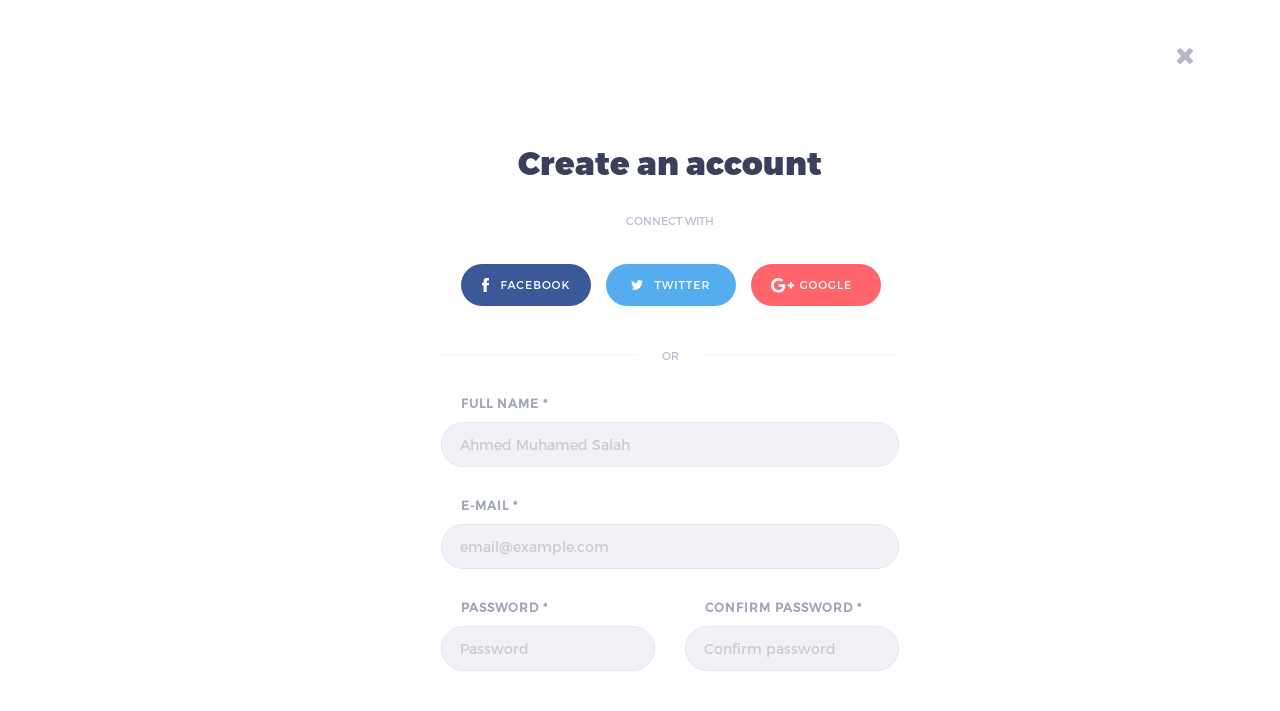

--- FILE ---
content_type: text/html; charset=utf-8
request_url: https://m.tindio.com/user/register?destination=node/8811
body_size: 7221
content:
<!DOCTYPE html>
<html lang="en" dir="ltr" prefix="og: http://ogp.me/ns# article: http://ogp.me/ns/article# book: http://ogp.me/ns/book# profile: http://ogp.me/ns/profile# video: http://ogp.me/ns/video# product: http://ogp.me/ns/product# content: http://purl.org/rss/1.0/modules/content/ dc: http://purl.org/dc/terms/ foaf: http://xmlns.com/foaf/0.1/ rdfs: http://www.w3.org/2000/01/rdf-schema# sioc: http://rdfs.org/sioc/ns# sioct: http://rdfs.org/sioc/types# skos: http://www.w3.org/2004/02/skos/core# xsd: http://www.w3.org/2001/XMLSchema#">
<head>
  <link rel="profile" href="http://www.w3.org/1999/xhtml/vocab" />
  <meta charset="utf-8">
  <meta name="viewport" content="width=device-width, initial-scale=1.0">
  <meta http-equiv="Content-Type" content="text/html; charset=utf-8" />
<link rel="shortcut icon" href="https://m.tindio.com/sites/default/files/tindio_green.png" type="image/png" />
<meta name="description" content="Explore Crafts, Galleries, Gifts, Jewellery, Bracelets, Handmade items and unique products from local brands in Egypt. Create free store and sell products that express who you are." />
<meta name="abstract" content="Explore Crafts, Galleries, Gifts, Jewellery, Bracelets, Handmade items and unique products from local brands in Egypt. Create free store and sell products that express who you are." />
<meta name="keywords" content="Galleries, Gallery, Crafts, Online Store, Free, Jewellery, Unique, Handmade, Commerce, Marketplace, Accessories, Cards, Leather bags, Decoration ideas, carpet, birthday gifts, ideas, home, tale, wedding" />
<meta name="generator" content="Drupal 7 (http://drupal.org)" />
<link rel="canonical" href="https://m.tindio.com/user/register" />
<link rel="shortlink" href="https://m.tindio.com/user/register" />
<meta property="og:site_name" content="Tindio Marketplace" />
<meta property="og:type" content="website" />
<meta property="og:url" content="https://m.tindio.com/user/register" />
<meta property="og:title" content="Create new account" />
<meta property="og:description" content="Explore Crafts, Galleries, Gifts, Jewellery, Bracelets, Handmade items and unique products from local brands in Egypt. Create free store and sell products that express who you are." />
<meta property="og:image" content="https://m.tindio.com//sites/default/files/tindio_share.png" />
<meta property="og:image:url" content="https://m.tindio.com//sites/default/files/tindio_share.png" />
<meta property="og:image:secure_url" content="https://m.tindio.com//sites/default/files/tindio_share.png" />
<meta name="twitter:card" content="summary" />
<meta name="twitter:site" content="@tindiomarket" />
<meta name="twitter:url" content="https://m.tindio.com/user/register" />
<meta name="twitter:title" content="Create new account" />
<meta name="twitter:description" content="Tindio is a FREE marketplace, provide new and unique experience for Egyptians to open virtual stores, selling &amp; buying different products easily." />
<meta name="twitter:image" content="https://m.tindio.com//sites/default/files/tindio_share.png" />
<meta itemprop="name" content="Create new account" />
<meta itemprop="image" content="https://m.tindio.com//sites/default/files/tindio_share.png" />

<!-- Facebook Pixel Code -->
<script>
!function(f,b,e,v,n,t,s){if(f.fbq)return;n=f.fbq=function(){n.callMethod?
n.callMethod.apply(n,arguments):n.queue.push(arguments)};if(!f._fbq)f._fbq=n;
n.push=n;n.loaded=!0;n.version='2.0';n.queue=[];t=b.createElement(e);t.async=!0;
t.src=v;s=b.getElementsByTagName(e)[0];s.parentNode.insertBefore(t,s)}(window,
document,'script','//connect.facebook.net/en_US/fbevents.js');

fbq('init', '1788361631235075');
fbq('track', 'PageView');
</script>
<noscript><img height='1' width='1' style='display:none' src='https://www.facebook.com/tr?id=1788361631235075&ev=PageView&noscript=1' /></noscript>
<!-- End Facebook Pixel Code -->
  <title>Create new account | Tindio Marketplace</title>
  <style>
@import url("https://m.tindio.com/modules/system/system.base.css?rojpc9");
</style>
<style>
@import url("https://m.tindio.com/sites/all/modules/contrib/jquery_update/replace/ui/themes/base/minified/jquery.ui.core.min.css?rojpc9");
@import url("https://m.tindio.com/sites/all/modules/contrib/jquery_update/replace/ui/themes/base/minified/jquery.ui.theme.min.css?rojpc9");
</style>
<style>
@import url("https://m.tindio.com/sites/all/modules/contrib/date/date_api/date.css?rojpc9");
@import url("https://m.tindio.com/sites/all/modules/contrib/date/date_popup/themes/datepicker.1.7.css?rojpc9");
@import url("https://m.tindio.com/modules/field/theme/field.css?rojpc9");
@import url("https://m.tindio.com/sites/all/modules/contrib/logintoboggan/logintoboggan.css?rojpc9");
@import url("https://m.tindio.com/modules/node/node.css?rojpc9");
@import url("https://m.tindio.com/sites/all/modules/contrib/views/css/views.css?rojpc9");
@import url("https://m.tindio.com/sites/all/modules/contrib/ckeditor/css/ckeditor.css?rojpc9");
</style>
<style>
@import url("https://m.tindio.com/sites/all/modules/contrib/ctools/css/ctools.css?rojpc9");
@import url("https://m.tindio.com/sites/all/libraries/fancybox/source/jquery.fancybox.css?rojpc9");
@import url("https://m.tindio.com/sites/all/modules/contrib/panels/css/panels.css?rojpc9");
@import url("https://m.tindio.com/sites/all/modules/contrib/ctools/css/modal.css?rojpc9");
@import url("https://m.tindio.com/sites/all/modules/custom/tindio_authentication/css/authentication_popup.css?rojpc9");
@import url("https://m.tindio.com/sites/all/modules/contrib/hybridauth/css/hybridauth.css?rojpc9");
@import url("https://m.tindio.com/sites/all/modules/contrib/hybridauth/css/hybridauth.modal.css?rojpc9");
@import url("https://m.tindio.com/sites/all/modules/contrib/hybridauth/plugins/icon_pack/hybridauth_48/hybridauth_48.css?rojpc9");
</style>
<link type="text/css" rel="stylesheet" href="//maxcdn.bootstrapcdn.com/font-awesome/4.7.0/css/font-awesome.min.css" media="all" />
<style>
@import url("https://m.tindio.com/sites/all/themes/tindio_simple/css/style.css?rojpc9");
</style>
  <!-- HTML5 element support for IE6-8 -->
  <!--[if lt IE 9]>
    <script src="//html5shiv.googlecode.com/svn/trunk/html5.js"></script>
  <![endif]-->
  <script src="https://m.tindio.com/sites/all/modules/contrib/jquery_update/replace/jquery/1.10/jquery.min.js?v=1.10.2"></script>
<script src="https://m.tindio.com/misc/jquery-extend-3.4.0.js?v=1.10.2"></script>
<script src="https://m.tindio.com/misc/jquery-html-prefilter-3.5.0-backport.js?v=1.10.2"></script>
<script src="https://m.tindio.com/misc/jquery.once.js?v=1.2"></script>
<script src="https://m.tindio.com/misc/drupal.js?rojpc9"></script>
<script src="https://m.tindio.com/sites/all/modules/contrib/jquery_update/replace/ui/ui/minified/jquery.ui.core.min.js?v=1.10.2"></script>
<script src="https://m.tindio.com/sites/all/modules/contrib/jquery_update/replace/ui/external/jquery.cookie.js?v=67fb34f6a866c40d0570"></script>
<script src="https://m.tindio.com/sites/all/modules/contrib/jquery_update/replace/misc/jquery.form.min.js?v=2.69"></script>
<script src="https://m.tindio.com/misc/form.js?v=7.84"></script>
<script src="https://m.tindio.com/misc/ajax.js?v=7.84"></script>
<script src="https://m.tindio.com/sites/all/modules/contrib/jquery_update/js/jquery_update.js?v=0.0.1"></script>
<script src="https://js.stripe.com/v3"></script>
<script src="https://m.tindio.com/sites/all/modules/contrib/fancybox/fancybox.js?rojpc9"></script>
<script src="https://m.tindio.com/sites/all/libraries/fancybox/source/jquery.fancybox.pack.js?rojpc9"></script>
<script src="https://m.tindio.com/sites/all/libraries/fancybox/lib/jquery.mousewheel-3.0.6.pack.js?rojpc9"></script>
<script src="https://m.tindio.com/sites/all/themes/bootstrap/js/misc/_progress.js?v=7.84"></script>
<script src="https://m.tindio.com/sites/all/modules/contrib/ctools/js/modal.js?rojpc9"></script>
<script src="https://m.tindio.com/sites/all/modules/custom/tindio_authentication/js/authentication.js?rojpc9"></script>
<script src="https://m.tindio.com/sites/all/modules/contrib/google_analytics/googleanalytics.js?rojpc9"></script>
<script>(function(i,s,o,g,r,a,m){i["GoogleAnalyticsObject"]=r;i[r]=i[r]||function(){(i[r].q=i[r].q||[]).push(arguments)},i[r].l=1*new Date();a=s.createElement(o),m=s.getElementsByTagName(o)[0];a.async=1;a.src=g;m.parentNode.insertBefore(a,m)})(window,document,"script","https://www.google-analytics.com/analytics.js","ga");ga("create", "UA-89975661-1", {"cookieDomain":"auto"});ga("set", "anonymizeIp", true);ga("send", "pageview");</script>
<script src="https://m.tindio.com/sites/all/modules/contrib/hybridauth/js/hybridauth.modal.js?rojpc9"></script>
<script src="https://m.tindio.com/sites/all/modules/contrib/hybridauth/js/hybridauth.onclick.js?rojpc9"></script>
<script src="https://m.tindio.com/sites/all/themes/bootstrap/js/misc/_collapse.js?v=7.84"></script>
<script src="https://m.tindio.com/sites/all/modules/contrib/antibot/js/antibot.js?rojpc9"></script>
<script src="https://m.tindio.com/modules/user/user.js?rojpc9"></script>
<script src="https://m.tindio.com/sites/all/modules/custom/tindio_country_city/js/script.js?rojpc9"></script>
<script src="https://m.tindio.com/sites/all/libraries/jquery.placeholder/jquery.placeholder.js?rojpc9"></script>
<script src="https://m.tindio.com/sites/all/modules/contrib/form_placeholder/form_placeholder.js?rojpc9"></script>
<script src="https://m.tindio.com/sites/all/modules/contrib/field_group/field_group.js?rojpc9"></script>
<script src="https://m.tindio.com/sites/all/themes/tindio_simple/bootstrap/js/affix.js?rojpc9"></script>
<script src="https://m.tindio.com/sites/all/themes/tindio_simple/bootstrap/js/alert.js?rojpc9"></script>
<script src="https://m.tindio.com/sites/all/themes/tindio_simple/bootstrap/js/button.js?rojpc9"></script>
<script src="https://m.tindio.com/sites/all/themes/tindio_simple/bootstrap/js/carousel.js?rojpc9"></script>
<script src="https://m.tindio.com/sites/all/themes/tindio_simple/bootstrap/js/collapse.js?rojpc9"></script>
<script src="https://m.tindio.com/sites/all/themes/tindio_simple/bootstrap/js/dropdown.js?rojpc9"></script>
<script src="https://m.tindio.com/sites/all/themes/tindio_simple/bootstrap/js/modal.js?rojpc9"></script>
<script src="https://m.tindio.com/sites/all/themes/tindio_simple/bootstrap/js/tooltip.js?rojpc9"></script>
<script src="https://m.tindio.com/sites/all/themes/tindio_simple/bootstrap/js/popover.js?rojpc9"></script>
<script src="https://m.tindio.com/sites/all/themes/tindio_simple/bootstrap/js/scrollspy.js?rojpc9"></script>
<script src="https://m.tindio.com/sites/all/themes/tindio_simple/bootstrap/js/tab.js?rojpc9"></script>
<script src="https://m.tindio.com/sites/all/themes/tindio_simple/bootstrap/js/transition.js?rojpc9"></script>
<script src="https://m.tindio.com/sites/all/themes/tindio_simple/js/general.js?rojpc9"></script>
<script src="https://m.tindio.com/sites/all/themes/bootstrap/js/misc/ajax.js?rojpc9"></script>
<script src="https://m.tindio.com/sites/all/themes/bootstrap/js/modules/user/user.js?rojpc9"></script>
<script src="https://m.tindio.com/sites/all/themes/bootstrap/js/modules/ctools/js/modal.js?rojpc9"></script>
<script>jQuery.extend(Drupal.settings, {"basePath":"\/","pathPrefix":"","setHasJsCookie":0,"ajaxPageState":{"theme":"tindio_simple","theme_token":"Cnouy0gg2f-ZxwWat68OUY_1PETvrFl5LI0T8Xvzr80","jquery_version":"1.10","js":{"sites\/all\/themes\/bootstrap\/js\/bootstrap.js":1,"sites\/all\/modules\/contrib\/jquery_update\/replace\/jquery\/1.10\/jquery.min.js":1,"misc\/jquery-extend-3.4.0.js":1,"misc\/jquery-html-prefilter-3.5.0-backport.js":1,"misc\/jquery.once.js":1,"misc\/drupal.js":1,"sites\/all\/modules\/contrib\/jquery_update\/replace\/ui\/ui\/minified\/jquery.ui.core.min.js":1,"sites\/all\/modules\/contrib\/jquery_update\/replace\/ui\/external\/jquery.cookie.js":1,"sites\/all\/modules\/contrib\/jquery_update\/replace\/misc\/jquery.form.min.js":1,"misc\/form.js":1,"misc\/ajax.js":1,"sites\/all\/modules\/contrib\/jquery_update\/js\/jquery_update.js":1,"https:\/\/js.stripe.com\/v3":1,"sites\/all\/modules\/contrib\/fancybox\/fancybox.js":1,"sites\/all\/libraries\/fancybox\/source\/jquery.fancybox.pack.js":1,"sites\/all\/libraries\/fancybox\/lib\/jquery.mousewheel-3.0.6.pack.js":1,"sites\/all\/themes\/bootstrap\/js\/misc\/_progress.js":1,"sites\/all\/modules\/contrib\/ctools\/js\/modal.js":1,"sites\/all\/modules\/custom\/tindio_authentication\/js\/authentication.js":1,"sites\/all\/modules\/contrib\/google_analytics\/googleanalytics.js":1,"0":1,"sites\/all\/modules\/contrib\/hybridauth\/js\/hybridauth.modal.js":1,"sites\/all\/modules\/contrib\/hybridauth\/js\/hybridauth.onclick.js":1,"sites\/all\/themes\/bootstrap\/js\/misc\/_collapse.js":1,"sites\/all\/modules\/contrib\/antibot\/js\/antibot.js":1,"modules\/user\/user.js":1,"sites\/all\/modules\/custom\/tindio_country_city\/js\/script.js":1,"sites\/all\/libraries\/jquery.placeholder\/jquery.placeholder.js":1,"sites\/all\/modules\/contrib\/form_placeholder\/form_placeholder.js":1,"sites\/all\/modules\/contrib\/field_group\/field_group.js":1,"sites\/all\/themes\/tindio_simple\/bootstrap\/js\/affix.js":1,"sites\/all\/themes\/tindio_simple\/bootstrap\/js\/alert.js":1,"sites\/all\/themes\/tindio_simple\/bootstrap\/js\/button.js":1,"sites\/all\/themes\/tindio_simple\/bootstrap\/js\/carousel.js":1,"sites\/all\/themes\/tindio_simple\/bootstrap\/js\/collapse.js":1,"sites\/all\/themes\/tindio_simple\/bootstrap\/js\/dropdown.js":1,"sites\/all\/themes\/tindio_simple\/bootstrap\/js\/modal.js":1,"sites\/all\/themes\/tindio_simple\/bootstrap\/js\/tooltip.js":1,"sites\/all\/themes\/tindio_simple\/bootstrap\/js\/popover.js":1,"sites\/all\/themes\/tindio_simple\/bootstrap\/js\/scrollspy.js":1,"sites\/all\/themes\/tindio_simple\/bootstrap\/js\/tab.js":1,"sites\/all\/themes\/tindio_simple\/bootstrap\/js\/transition.js":1,"sites\/all\/themes\/tindio_simple\/js\/general.js":1,"sites\/all\/themes\/bootstrap\/js\/misc\/ajax.js":1,"sites\/all\/themes\/bootstrap\/js\/modules\/user\/user.js":1,"sites\/all\/themes\/bootstrap\/js\/modules\/ctools\/js\/modal.js":1},"css":{"modules\/system\/system.base.css":1,"misc\/ui\/jquery.ui.core.css":1,"misc\/ui\/jquery.ui.theme.css":1,"sites\/all\/modules\/contrib\/date\/date_api\/date.css":1,"sites\/all\/modules\/contrib\/date\/date_popup\/themes\/datepicker.1.7.css":1,"modules\/field\/theme\/field.css":1,"sites\/all\/modules\/contrib\/logintoboggan\/logintoboggan.css":1,"modules\/node\/node.css":1,"sites\/all\/modules\/contrib\/views\/css\/views.css":1,"sites\/all\/modules\/contrib\/ckeditor\/css\/ckeditor.css":1,"sites\/all\/modules\/contrib\/ctools\/css\/ctools.css":1,"sites\/all\/libraries\/fancybox\/source\/jquery.fancybox.css":1,"sites\/all\/modules\/contrib\/panels\/css\/panels.css":1,"sites\/all\/modules\/contrib\/ctools\/css\/modal.css":1,"sites\/all\/modules\/custom\/tindio_authentication\/css\/authentication_popup.css":1,"sites\/all\/modules\/contrib\/hybridauth\/css\/hybridauth.css":1,"sites\/all\/modules\/contrib\/hybridauth\/css\/hybridauth.modal.css":1,"sites\/all\/modules\/contrib\/hybridauth\/plugins\/icon_pack\/hybridauth_48\/hybridauth_48.css":1,"\/\/maxcdn.bootstrapcdn.com\/font-awesome\/4.7.0\/css\/font-awesome.min.css":1,"sites\/all\/themes\/tindio_simple\/css\/style.css":1}},"fancybox":[],"CToolsModal":{"loadingText":"Loading...","closeText":"Close Window","closeImage":"\u003Cimg typeof=\u0022foaf:Image\u0022 class=\u0022img-responsive\u0022 src=\u0022https:\/\/m.tindio.com\/sites\/all\/modules\/contrib\/ctools\/images\/icon-close-window.png\u0022 alt=\u0022Close window\u0022 title=\u0022Close window\u0022 \/\u003E","throbber":"\u003Cimg typeof=\u0022foaf:Image\u0022 class=\u0022img-responsive\u0022 src=\u0022https:\/\/m.tindio.com\/sites\/all\/modules\/contrib\/ctools\/images\/throbber.gif\u0022 alt=\u0022Loading\u0022 title=\u0022Loading...\u0022 \/\u003E"},"tindio-modal-popup-login":{"modalSize":{"type":"fixed","width":"395","height":"400"},"modalOptions":{"opacity":".5","background":"#fff"},"animation":"fadeIn","modalTheme":"TindioLoginPopup","throbber":"\u003Cimg class=\u0022popup-loading img-responsive\u0022 typeof=\u0022foaf:Image\u0022 src=\u0022https:\/\/m.tindio.com\/sites\/all\/modules\/custom\/tindio_authentication\/images\/loading.gif\u0022 alt=\u0022Loading...\u0022 title=\u0022loading\u0022 \/\u003E","closeText":"Close","loadingText":"\u003Cimg class=\u0022popup-loading img-responsive\u0022 typeof=\u0022foaf:Image\u0022 src=\u0022https:\/\/m.tindio.com\/sites\/all\/modules\/custom\/tindio_authentication\/images\/loading.gif\u0022 alt=\u0022Loading...\u0022 title=\u0022loading\u0022 \/\u003E"},"googleanalytics":{"trackOutbound":1,"trackMailto":1,"trackDownload":1,"trackDownloadExtensions":"7z|aac|arc|arj|asf|asx|avi|bin|csv|doc(x|m)?|dot(x|m)?|exe|flv|gif|gz|gzip|hqx|jar|jpe?g|js|mp(2|3|4|e?g)|mov(ie)?|msi|msp|pdf|phps|png|ppt(x|m)?|pot(x|m)?|pps(x|m)?|ppam|sld(x|m)?|thmx|qtm?|ra(m|r)?|sea|sit|tar|tgz|torrent|txt|wav|wma|wmv|wpd|xls(x|m|b)?|xlt(x|m)|xlam|xml|z|zip"},"antibot":{"forms":{"user-register-form":{"action":"\/user\/register?destination=node\/8811","key":"6287f251c63e0276077085a3aacd0163"}}},"password":{"strengthTitle":"Password strength:","hasWeaknesses":"To make your password stronger:","tooShort":"Make it at least 6 characters","addLowerCase":"Add lowercase letters","addUpperCase":"Add uppercase letters","addNumbers":"Add numbers","addPunctuation":"Add punctuation","sameAsUsername":"Make it different from your username","confirmSuccess":"yes","confirmFailure":"no","weak":"Weak","fair":"Fair","good":"Good","strong":"Strong","confirmTitle":"Passwords match:","username":""},"form_placeholder":{"fallback_support":true,"include":".label-placeholder input,.label-placeholder textarea,.exposed-filter-placeholder .views-exposed-widgets input","exclude":"","required_indicator":"leave"},"urlIsAjaxTrusted":{"\/user\/register?destination=node\/8811":true},"field_group":{"fieldset":"form","div":"form"},"bootstrap":{"anchorsFix":"0","anchorsSmoothScrolling":"0","formHasError":1,"popoverEnabled":0,"popoverOptions":{"animation":1,"html":0,"placement":"right","selector":"","trigger":"click","triggerAutoclose":1,"title":"","content":"","delay":0,"container":"body"},"tooltipEnabled":1,"tooltipOptions":{"animation":1,"html":0,"placement":"auto left","selector":"","trigger":"manual","delay":0,"container":"body"}}});</script>
</head>
<body role="document" class="html not-front not-logged-in no-sidebars page-user page-user-register i18n-en tindio-simple-theme">
  <div id="skip-link">
    <a href="#main-content" class="element-invisible element-focusable">Skip to main content</a>
  </div>
    
<div class="main-container container">

  <header role="banner" id="page-header">
    
      </header> <!-- /#page-header -->

  <div class="row">



    <section class="col-sm-12">
                  <a id="main-content"></a>
                                                        

      <div class="modal-header">
        <a href="/" class="close-modal close" data-dismiss="modal"><i class="fa fa-times" aria-hidden="true"></i></a>
      </div>
      <div class="modal-body" id="page-content">
        <div class="container login-block-wrapper">

          <div class="row form-field-center hidden-help  ">


            <div class="col-lg-5 col-md-6  top-space-10 col-sm-8  col-xs-12 user-register-page text-center center-buttons center-block">
              <h2 class="head-title bold bottom-margin-30 black text-center top-margin-0">Create an account</h2>
              <p class="horizontal-line-paragraph nobackground bottom-margin-30"><span class="white">CONNECT WITH</span></p>
              <div class="hybridauth-widget-wrapper"><h3>Login with social Media</h3><ul class="hybridauth-widget"><li><a href="/hybridauth/window/Facebook?destination=node/8811&amp;destination_error=node/8811" title="Facebook" class="hybridauth-widget-provider hybridauth-onclick-popup" rel="nofollow" data-hybridauth-provider="Facebook" data-hybridauth-url="/hybridauth/window/Facebook?destination=node/8811&amp;destination_error=node/8811" data-ajax="false" data-hybridauth-width="800" data-hybridauth-height="500"><span class="hybridauth-icon facebook hybridauth-icon-hybridauth-48 hybridauth-facebook hybridauth-facebook-hybridauth-48" title="Facebook"><span class="element-invisible">Login with Facebook</span></span>
</a></li>
<li><a href="/hybridauth/window/Twitter?destination=node/8811&amp;destination_error=node/8811" title="Twitter" class="hybridauth-widget-provider hybridauth-onclick-popup" rel="nofollow" data-hybridauth-provider="Twitter" data-hybridauth-url="/hybridauth/window/Twitter?destination=node/8811&amp;destination_error=node/8811" data-ajax="false" data-hybridauth-width="800" data-hybridauth-height="500"><span class="hybridauth-icon twitter hybridauth-icon-hybridauth-48 hybridauth-twitter hybridauth-twitter-hybridauth-48" title="Twitter"><span class="element-invisible">Login with Twitter</span></span>
</a></li>
<li><a href="/hybridauth/window/Google?destination=node/8811&amp;destination_error=node/8811" title="Google" class="hybridauth-widget-provider hybridauth-onclick-popup" rel="nofollow" data-hybridauth-provider="Google" data-hybridauth-url="/hybridauth/window/Google?destination=node/8811&amp;destination_error=node/8811" data-ajax="false" data-hybridauth-width="800" data-hybridauth-height="500"><span class="hybridauth-icon google hybridauth-icon-hybridauth-48 hybridauth-google hybridauth-google-hybridauth-48" title="Google"><span class="element-invisible">Login with Google</span></span>
</a></li>
</ul></div>
            </div>

            <div class="col-lg-5 col-md-6 top-margin-30 col-sm-8  col-xs-12 text-center  center-block">
              <p class="horizontal-line-paragraph"><span class="white">OR</span></p>
            </div>

            <div class="col-lg-5 col-md-6  col-sm-8  col-xs-12  center-block center-buttons">
              <div class="top-space-30 form-wrapper">  <div class="region region-content">
    <noscript>
  <style>form.antibot { display: none !important; }</style>
  <div class="antibot-no-js antibot-message antibot-message-warning messages warning">
    You must have JavaScript enabled to use this form.  </div>
</noscript>
<section id="block-system-main" class="block block-system clearfix">

      
  <form class="user-info-from-cookie user-register-form antibot" autocomplete="new-password" enctype="multipart/form-data" action="/antibot" method="post" id="user-register-form" accept-charset="UTF-8"><div><!-- If group security exist then hide it -->
<!-- Visitors create/store page  from pc-->
  <div class="row user-register-create-store">
    <div class="col-xs-12 field-col bottom-margin-30 col-fullname"> <div class="field-type-text field-name-field-user-fullname field-widget-text-textfield form-wrapper form-group" id="edit-field-user-fullname"><div id="field-user-fullname-add-more-wrapper"><div class="form-item form-item-field-user-fullname-und-0-value form-type-textfield form-group"> <label class="control-label" for="edit-field-user-fullname-und-0-value">Full name <span class="form-required" title="This field is required.">*</span></label>
<input class="text-full form-control form-text required" placeholder="Ahmed Muhamed Salah" type="text" id="edit-field-user-fullname-und-0-value" name="field_user_fullname[und][0][value]" value="" size="60" maxlength="255" /></div></div></div></div>
    <div class="col-xs-12 field-col bottom-margin-30 col-email"> <div class="form-item form-item-mail form-type-textfield form-group"> <label class="control-label" for="edit-mail">E-mail <span class="form-required" title="This field is required.">*</span></label>
<input placeholder="email@example.com" class="form-control form-text required" title="A valid e-mail address. All e-mails from the system will be sent to this address. The e-mail address is not made public and will only be used if you wish to receive a new password or wish to receive certain news or notifications by e-mail." data-toggle="tooltip" type="text" id="edit-mail" name="mail" value="" size="60" maxlength="254" /></div></div>
    <div class="col-xs-6 field-col bottom-margin-30 col-password"><div class="form-item form-item-pass-pass1 form-type-password form-group"> <label class="control-label" for="edit-pass-pass1">Password <span class="form-required" title="This field is required.">*</span></label>
<input class="password-field form-control form-text required" placeholder="Password" type="password" id="edit-pass-pass1" name="pass[pass1]" size="25" maxlength="128" /></div></div>
    <div class="col-xs-6 field-col bottom-margin-30 col-password2"><div class="form-item form-item-pass-pass2 form-type-password form-group"> <label class="control-label" for="edit-pass-pass2">Confirm password <span class="form-required" title="This field is required.">*</span></label>
<input class="password-confirm form-control form-text required" placeholder="Confirm password" type="password" id="edit-pass-pass2" name="pass[pass2]" size="25" maxlength="128" /></div></div>
    <div class="col-xs-12 field-col bottom-margin-30">
      <p class="top-space-20 text-center underline-links-wrapper black-font">By creating an account you agree to the <br/> <a href="/terms-and-conditions">Terms of Service</a> and <a href="/privacy-policy">Privacy Policy</a></p>
  </div>
    <div class="col-xs-12  bottom-margin-30 blue-btn-wrapper no-shadow-wrapper full-width-button-wrapper top-margin-20 col-submit"><div class="form-actions form-wrapper form-group" id="edit-actions"><button type="submit" id="edit-submit" name="op" value="Create new account" class="btn btn-success form-submit">Create new account</button>
</div></div>
    <fieldset  class="hidden panel panel-default form-wrapper" id="profile">
          <legend class="panel-heading">
      <a href="#profile-body" class="panel-title fieldset-legend" data-toggle="collapse">Edit Profile</a>
    </legend>
        <div class="panel-body panel-collapse collapse fade in" id="profile-body">
        <div class="required-fields group-col-1-group-2 field-group-div col-xs-12 margin-bottom-30 "></div>  </div>
</fieldset>
<input type="hidden" name="form_build_id" value="form--s7Pq5UET5BG0HG6Qqe8x6N3xtouD1g93w_rOoC5nLs" />
<input type="hidden" name="form_id" value="user_register_form" />
<input type="hidden" name="antibot_key" value="" />
<fieldset  class="hidden panel panel-default form-wrapper" id="security">
          <legend class="panel-heading">
      <a href="#security-body" class="panel-title fieldset-legend" data-toggle="collapse">Security</a>
    </legend>
        <div class="panel-body panel-collapse collapse fade in" id="security-body">
        <div class="required-fields group-col-1-group-1 field-group-div margin-top-20"><div id="edit-account" class="form-wrapper form-group"><input class="username" title="Spaces are allowed; punctuation is not allowed except for periods, hyphens, apostrophes, and underscores." data-toggle="tooltip" type="hidden" name="name" value="email_registration_GMdHYRPyPw" />
<div class="form-item form-item-pass form-type-password-confirm form-group"></div><input type="hidden" name="timezone" value="Africa/Cairo" />
</div></div>  </div>
</fieldset>
  </div>
  <!-- Visistors create account page from Mobile  -->
</div></form>
</section>
  </div>
</div>
            </div>

            <div class="col-lg-5 col-md-6  col-sm-8  col-xs-12  top-margin-30 text-center  center-block">
              <p class="horizontal-line-paragraph"> &nbsp;</p>
            </div>

            <div class="col-lg-5  col-md-6  col-sm-8  col-xs-12 bottom-margin-30 text-center  center-block">
              <p class="top-space-20 black-font">You already have an account?</p>
              <a href="/user/login?destination=node/8811" class="btn btn-blue padding-hor-60">SIGN IN</a>            </div>

          </div>

        </div>
      </div>



    </section>


  </div>
</div>

  <footer class="footer container">
      <div class="region region-footer">
    <section id="block-block-24" class="block block-block clearfix">

      
  <script>
<!--//--><![CDATA[// ><!--
(function(d, s, id) {
      var js, fjs = d.getElementsByTagName(s)[0];
      if (d.getElementById(id)) return;
      js = d.createElement(s); js.id = id;
      js.src = 'https://connect.facebook.net/en_US/sdk/xfbml.customerchat.js#xfbml=1&version=v2.12&autoLogAppEvents=1';
      fjs.parentNode.insertBefore(js, fjs);
    }(document, 'script', 'facebook-jssdk'));
//--><!]]>
</script>
</section>
<section id="block-block-26" class="block block-block clearfix">

      
  <meta name="p:domain_verify" content="8f1efc1731d4a554059465df64dead0d"/>
</section>
  </div>
  </footer>
  <script src="https://m.tindio.com/sites/all/themes/bootstrap/js/bootstrap.js?rojpc9"></script>
</body>
</html>


--- FILE ---
content_type: text/css
request_url: https://m.tindio.com/sites/all/themes/tindio_simple/css/style.css?rojpc9
body_size: 28804
content:
/*! normalize.css v3.0.3 | MIT License | github.com/necolas/normalize.css */html{font-family:sans-serif;-ms-text-size-adjust:100%;-webkit-text-size-adjust:100%}body{margin:0}article,aside,details,figcaption,figure,footer,header,hgroup,main,menu,nav,section,summary{display:block}audio,canvas,progress,video{display:inline-block;vertical-align:baseline}audio:not([controls]){display:none;height:0}[hidden],template{display:none}a{background-color:transparent}a:active,a:hover{outline:0}abbr[title]{border-bottom:1px dotted}b,strong{font-weight:bold}dfn{font-style:italic}h1{font-size:2em;margin:.67em 0}mark{background:#ff0;color:#000}small{font-size:80%}sub,sup{font-size:75%;line-height:0;position:relative;vertical-align:baseline}sup{top:-0.5em}sub{bottom:-0.25em}img{border:0}svg:not(:root){overflow:hidden}figure{margin:1em 40px}hr{box-sizing:content-box;height:0}pre{overflow:auto}code,kbd,pre,samp{font-family:monospace,monospace;font-size:1em}button,input,optgroup,select,textarea{color:inherit;font:inherit;margin:0}button{overflow:visible}button,select{text-transform:none}button,html input[type="button"],input[type="reset"],input[type="submit"]{-webkit-appearance:button;cursor:pointer}button[disabled],html input[disabled]{cursor:default}button::-moz-focus-inner,input::-moz-focus-inner{border:0;padding:0}input{line-height:normal}input[type="checkbox"],input[type="radio"]{box-sizing:border-box;padding:0}input[type="number"]::-webkit-inner-spin-button,input[type="number"]::-webkit-outer-spin-button{height:auto}input[type="search"]{-webkit-appearance:textfield;box-sizing:content-box}input[type="search"]::-webkit-search-cancel-button,input[type="search"]::-webkit-search-decoration{-webkit-appearance:none}fieldset{border:1px solid #c0c0c0;margin:0 2px;padding:.35em .625em .75em}legend{border:0;padding:0}textarea{overflow:auto}optgroup{font-weight:bold}table{border-collapse:collapse;border-spacing:0}td,th{padding:0}/*! Source: https://github.com/h5bp/html5-boilerplate/blob/master/src/css/main.css */@media print{*,*:before,*:after{background:transparent !important;color:#000 !important;box-shadow:none !important;text-shadow:none !important}a,a:visited{text-decoration:underline}a[href]:after{content:" (" attr(href) ")"}abbr[title]:after{content:" (" attr(title) ")"}a[href^="#"]:after,a[href^="javascript:"]:after{content:""}pre,blockquote{border:1px solid #999;page-break-inside:avoid}thead{display:table-header-group}tr,img{page-break-inside:avoid}img{max-width:100% !important}p,h2,h3{orphans:3;widows:3}h2,h3{page-break-after:avoid}.navbar{display:none}.btn>.caret,.dropup>.btn>.caret{border-top-color:#000 !important}.label{border:1px solid #000}.table{border-collapse:collapse !important}.table td,.table th{background-color:#fff !important}.table-bordered th,.table-bordered td{border:1px solid #ddd !important}}@font-face{font-family:'Glyphicons Halflings';src:url('../bootstrap/fonts/glyphicons-halflings-regular.eot');src:url('../bootstrap/fonts/glyphicons-halflings-regular.eot?#iefix') format('embedded-opentype'),url('../bootstrap/fonts/glyphicons-halflings-regular.woff2') format('woff2'),url('../bootstrap/fonts/glyphicons-halflings-regular.woff') format('woff'),url('../bootstrap/fonts/glyphicons-halflings-regular.ttf') format('truetype'),url('../bootstrap/fonts/glyphicons-halflings-regular.svg#glyphicons_halflingsregular') format('svg')}.glyphicon{position:relative;top:1px;display:inline-block;font-family:'Glyphicons Halflings';font-style:normal;font-weight:normal;line-height:1;-webkit-font-smoothing:antialiased;-moz-osx-font-smoothing:grayscale}.glyphicon-asterisk:before{content:"\002a"}.glyphicon-plus:before{content:"\002b"}.glyphicon-euro:before,.glyphicon-eur:before{content:"\20ac"}.glyphicon-minus:before{content:"\2212"}.glyphicon-cloud:before{content:"\2601"}.glyphicon-envelope:before{content:"\2709"}.glyphicon-pencil:before{content:"\270f"}.glyphicon-glass:before{content:"\e001"}.glyphicon-music:before{content:"\e002"}.glyphicon-search:before{content:"\e003"}.glyphicon-heart:before{content:"\e005"}.glyphicon-star:before{content:"\e006"}.glyphicon-star-empty:before{content:"\e007"}.glyphicon-user:before{content:"\e008"}.glyphicon-film:before{content:"\e009"}.glyphicon-th-large:before{content:"\e010"}.glyphicon-th:before{content:"\e011"}.glyphicon-th-list:before{content:"\e012"}.glyphicon-ok:before{content:"\e013"}.glyphicon-remove:before{content:"\e014"}.glyphicon-zoom-in:before{content:"\e015"}.glyphicon-zoom-out:before{content:"\e016"}.glyphicon-off:before{content:"\e017"}.glyphicon-signal:before{content:"\e018"}.glyphicon-cog:before{content:"\e019"}.glyphicon-trash:before{content:"\e020"}.glyphicon-home:before{content:"\e021"}.glyphicon-file:before{content:"\e022"}.glyphicon-time:before{content:"\e023"}.glyphicon-road:before{content:"\e024"}.glyphicon-download-alt:before{content:"\e025"}.glyphicon-download:before{content:"\e026"}.glyphicon-upload:before{content:"\e027"}.glyphicon-inbox:before{content:"\e028"}.glyphicon-play-circle:before{content:"\e029"}.glyphicon-repeat:before{content:"\e030"}.glyphicon-refresh:before{content:"\e031"}.glyphicon-list-alt:before{content:"\e032"}.glyphicon-lock:before{content:"\e033"}.glyphicon-flag:before{content:"\e034"}.glyphicon-headphones:before{content:"\e035"}.glyphicon-volume-off:before{content:"\e036"}.glyphicon-volume-down:before{content:"\e037"}.glyphicon-volume-up:before{content:"\e038"}.glyphicon-qrcode:before{content:"\e039"}.glyphicon-barcode:before{content:"\e040"}.glyphicon-tag:before{content:"\e041"}.glyphicon-tags:before{content:"\e042"}.glyphicon-book:before{content:"\e043"}.glyphicon-bookmark:before{content:"\e044"}.glyphicon-print:before{content:"\e045"}.glyphicon-camera:before{content:"\e046"}.glyphicon-font:before{content:"\e047"}.glyphicon-bold:before{content:"\e048"}.glyphicon-italic:before{content:"\e049"}.glyphicon-text-height:before{content:"\e050"}.glyphicon-text-width:before{content:"\e051"}.glyphicon-align-left:before{content:"\e052"}.glyphicon-align-center:before{content:"\e053"}.glyphicon-align-right:before{content:"\e054"}.glyphicon-align-justify:before{content:"\e055"}.glyphicon-list:before{content:"\e056"}.glyphicon-indent-left:before{content:"\e057"}.glyphicon-indent-right:before{content:"\e058"}.glyphicon-facetime-video:before{content:"\e059"}.glyphicon-picture:before{content:"\e060"}.glyphicon-map-marker:before{content:"\e062"}.glyphicon-adjust:before{content:"\e063"}.glyphicon-tint:before{content:"\e064"}.glyphicon-edit:before{content:"\e065"}.glyphicon-share:before{content:"\e066"}.glyphicon-check:before{content:"\e067"}.glyphicon-move:before{content:"\e068"}.glyphicon-step-backward:before{content:"\e069"}.glyphicon-fast-backward:before{content:"\e070"}.glyphicon-backward:before{content:"\e071"}.glyphicon-play:before{content:"\e072"}.glyphicon-pause:before{content:"\e073"}.glyphicon-stop:before{content:"\e074"}.glyphicon-forward:before{content:"\e075"}.glyphicon-fast-forward:before{content:"\e076"}.glyphicon-step-forward:before{content:"\e077"}.glyphicon-eject:before{content:"\e078"}.glyphicon-chevron-left:before{content:"\e079"}.glyphicon-chevron-right:before{content:"\e080"}.glyphicon-plus-sign:before{content:"\e081"}.glyphicon-minus-sign:before{content:"\e082"}.glyphicon-remove-sign:before{content:"\e083"}.glyphicon-ok-sign:before{content:"\e084"}.glyphicon-question-sign:before{content:"\e085"}.glyphicon-info-sign:before{content:"\e086"}.glyphicon-screenshot:before{content:"\e087"}.glyphicon-remove-circle:before{content:"\e088"}.glyphicon-ok-circle:before{content:"\e089"}.glyphicon-ban-circle:before{content:"\e090"}.glyphicon-arrow-left:before{content:"\e091"}.glyphicon-arrow-right:before{content:"\e092"}.glyphicon-arrow-up:before{content:"\e093"}.glyphicon-arrow-down:before{content:"\e094"}.glyphicon-share-alt:before{content:"\e095"}.glyphicon-resize-full:before{content:"\e096"}.glyphicon-resize-small:before{content:"\e097"}.glyphicon-exclamation-sign:before{content:"\e101"}.glyphicon-gift:before{content:"\e102"}.glyphicon-leaf:before{content:"\e103"}.glyphicon-fire:before{content:"\e104"}.glyphicon-eye-open:before{content:"\e105"}.glyphicon-eye-close:before{content:"\e106"}.glyphicon-warning-sign:before{content:"\e107"}.glyphicon-plane:before{content:"\e108"}.glyphicon-calendar:before{content:"\e109"}.glyphicon-random:before{content:"\e110"}.glyphicon-comment:before{content:"\e111"}.glyphicon-magnet:before{content:"\e112"}.glyphicon-chevron-up:before{content:"\e113"}.glyphicon-chevron-down:before{content:"\e114"}.glyphicon-retweet:before{content:"\e115"}.glyphicon-shopping-cart:before{content:"\e116"}.glyphicon-folder-close:before{content:"\e117"}.glyphicon-folder-open:before{content:"\e118"}.glyphicon-resize-vertical:before{content:"\e119"}.glyphicon-resize-horizontal:before{content:"\e120"}.glyphicon-hdd:before{content:"\e121"}.glyphicon-bullhorn:before{content:"\e122"}.glyphicon-bell:before{content:"\e123"}.glyphicon-certificate:before{content:"\e124"}.glyphicon-thumbs-up:before{content:"\e125"}.glyphicon-thumbs-down:before{content:"\e126"}.glyphicon-hand-right:before{content:"\e127"}.glyphicon-hand-left:before{content:"\e128"}.glyphicon-hand-up:before{content:"\e129"}.glyphicon-hand-down:before{content:"\e130"}.glyphicon-circle-arrow-right:before{content:"\e131"}.glyphicon-circle-arrow-left:before{content:"\e132"}.glyphicon-circle-arrow-up:before{content:"\e133"}.glyphicon-circle-arrow-down:before{content:"\e134"}.glyphicon-globe:before{content:"\e135"}.glyphicon-wrench:before{content:"\e136"}.glyphicon-tasks:before{content:"\e137"}.glyphicon-filter:before{content:"\e138"}.glyphicon-briefcase:before{content:"\e139"}.glyphicon-fullscreen:before{content:"\e140"}.glyphicon-dashboard:before{content:"\e141"}.glyphicon-paperclip:before{content:"\e142"}.glyphicon-heart-empty:before{content:"\e143"}.glyphicon-link:before{content:"\e144"}.glyphicon-phone:before{content:"\e145"}.glyphicon-pushpin:before{content:"\e146"}.glyphicon-usd:before{content:"\e148"}.glyphicon-gbp:before{content:"\e149"}.glyphicon-sort:before{content:"\e150"}.glyphicon-sort-by-alphabet:before{content:"\e151"}.glyphicon-sort-by-alphabet-alt:before{content:"\e152"}.glyphicon-sort-by-order:before{content:"\e153"}.glyphicon-sort-by-order-alt:before{content:"\e154"}.glyphicon-sort-by-attributes:before{content:"\e155"}.glyphicon-sort-by-attributes-alt:before{content:"\e156"}.glyphicon-unchecked:before{content:"\e157"}.glyphicon-expand:before{content:"\e158"}.glyphicon-collapse-down:before{content:"\e159"}.glyphicon-collapse-up:before{content:"\e160"}.glyphicon-log-in:before{content:"\e161"}.glyphicon-flash:before{content:"\e162"}.glyphicon-log-out:before{content:"\e163"}.glyphicon-new-window:before{content:"\e164"}.glyphicon-record:before{content:"\e165"}.glyphicon-save:before{content:"\e166"}.glyphicon-open:before{content:"\e167"}.glyphicon-saved:before{content:"\e168"}.glyphicon-import:before{content:"\e169"}.glyphicon-export:before{content:"\e170"}.glyphicon-send:before{content:"\e171"}.glyphicon-floppy-disk:before{content:"\e172"}.glyphicon-floppy-saved:before{content:"\e173"}.glyphicon-floppy-remove:before{content:"\e174"}.glyphicon-floppy-save:before{content:"\e175"}.glyphicon-floppy-open:before{content:"\e176"}.glyphicon-credit-card:before{content:"\e177"}.glyphicon-transfer:before{content:"\e178"}.glyphicon-cutlery:before{content:"\e179"}.glyphicon-header:before{content:"\e180"}.glyphicon-compressed:before{content:"\e181"}.glyphicon-earphone:before{content:"\e182"}.glyphicon-phone-alt:before{content:"\e183"}.glyphicon-tower:before{content:"\e184"}.glyphicon-stats:before{content:"\e185"}.glyphicon-sd-video:before{content:"\e186"}.glyphicon-hd-video:before{content:"\e187"}.glyphicon-subtitles:before{content:"\e188"}.glyphicon-sound-stereo:before{content:"\e189"}.glyphicon-sound-dolby:before{content:"\e190"}.glyphicon-sound-5-1:before{content:"\e191"}.glyphicon-sound-6-1:before{content:"\e192"}.glyphicon-sound-7-1:before{content:"\e193"}.glyphicon-copyright-mark:before{content:"\e194"}.glyphicon-registration-mark:before{content:"\e195"}.glyphicon-cloud-download:before{content:"\e197"}.glyphicon-cloud-upload:before{content:"\e198"}.glyphicon-tree-conifer:before{content:"\e199"}.glyphicon-tree-deciduous:before{content:"\e200"}.glyphicon-cd:before{content:"\e201"}.glyphicon-save-file:before{content:"\e202"}.glyphicon-open-file:before{content:"\e203"}.glyphicon-level-up:before{content:"\e204"}.glyphicon-copy:before{content:"\e205"}.glyphicon-paste:before{content:"\e206"}.glyphicon-alert:before{content:"\e209"}.glyphicon-equalizer:before{content:"\e210"}.glyphicon-king:before{content:"\e211"}.glyphicon-queen:before{content:"\e212"}.glyphicon-pawn:before{content:"\e213"}.glyphicon-bishop:before{content:"\e214"}.glyphicon-knight:before{content:"\e215"}.glyphicon-baby-formula:before{content:"\e216"}.glyphicon-tent:before{content:"\26fa"}.glyphicon-blackboard:before{content:"\e218"}.glyphicon-bed:before{content:"\e219"}.glyphicon-apple:before{content:"\f8ff"}.glyphicon-erase:before{content:"\e221"}.glyphicon-hourglass:before{content:"\231b"}.glyphicon-lamp:before{content:"\e223"}.glyphicon-duplicate:before{content:"\e224"}.glyphicon-piggy-bank:before{content:"\e225"}.glyphicon-scissors:before{content:"\e226"}.glyphicon-bitcoin:before{content:"\e227"}.glyphicon-btc:before{content:"\e227"}.glyphicon-xbt:before{content:"\e227"}.glyphicon-yen:before{content:"\00a5"}.glyphicon-jpy:before{content:"\00a5"}.glyphicon-ruble:before{content:"\20bd"}.glyphicon-rub:before{content:"\20bd"}.glyphicon-scale:before{content:"\e230"}.glyphicon-ice-lolly:before{content:"\e231"}.glyphicon-ice-lolly-tasted:before{content:"\e232"}.glyphicon-education:before{content:"\e233"}.glyphicon-option-horizontal:before{content:"\e234"}.glyphicon-option-vertical:before{content:"\e235"}.glyphicon-menu-hamburger:before{content:"\e236"}.glyphicon-modal-window:before{content:"\e237"}.glyphicon-oil:before{content:"\e238"}.glyphicon-grain:before{content:"\e239"}.glyphicon-sunglasses:before{content:"\e240"}.glyphicon-text-size:before{content:"\e241"}.glyphicon-text-color:before{content:"\e242"}.glyphicon-text-background:before{content:"\e243"}.glyphicon-object-align-top:before{content:"\e244"}.glyphicon-object-align-bottom:before{content:"\e245"}.glyphicon-object-align-horizontal:before{content:"\e246"}.glyphicon-object-align-left:before{content:"\e247"}.glyphicon-object-align-vertical:before{content:"\e248"}.glyphicon-object-align-right:before{content:"\e249"}.glyphicon-triangle-right:before{content:"\e250"}.glyphicon-triangle-left:before{content:"\e251"}.glyphicon-triangle-bottom:before{content:"\e252"}.glyphicon-triangle-top:before{content:"\e253"}.glyphicon-console:before{content:"\e254"}.glyphicon-superscript:before{content:"\e255"}.glyphicon-subscript:before{content:"\e256"}.glyphicon-menu-left:before{content:"\e257"}.glyphicon-menu-right:before{content:"\e258"}.glyphicon-menu-down:before{content:"\e259"}.glyphicon-menu-up:before{content:"\e260"}*{-webkit-box-sizing:border-box;-moz-box-sizing:border-box;box-sizing:border-box}*:before,*:after{-webkit-box-sizing:border-box;-moz-box-sizing:border-box;box-sizing:border-box}html{font-size:10px;-webkit-tap-highlight-color:rgba(0,0,0,0)}body{font-family:"Helvetica Neue",Helvetica,Arial,sans-serif;font-size:14px;line-height:1.42857143;color:#333;background-color:#fff}input,button,select,textarea{font-family:inherit;font-size:inherit;line-height:inherit}a{color:#337ab7;text-decoration:none}a:hover,a:focus{color:#23527c;text-decoration:underline}a:focus{outline:thin dotted;outline:5px auto -webkit-focus-ring-color;outline-offset:-2px}figure{margin:0}img{vertical-align:middle}.img-responsive,.thumbnail>img,.thumbnail a>img,.carousel-inner>.item>img,.carousel-inner>.item>a>img{display:block;max-width:100%;height:auto}.img-rounded{border-radius:6px}.img-thumbnail{padding:4px;line-height:1.42857143;background-color:#fff;border:1px solid #ddd;border-radius:4px;-webkit-transition:all .2s ease-in-out;-o-transition:all .2s ease-in-out;transition:all .2s ease-in-out;display:inline-block;max-width:100%;height:auto}.img-circle{border-radius:50%}hr{margin-top:20px;margin-bottom:20px;border:0;border-top:1px solid #eee}.sr-only{position:absolute;width:1px;height:1px;margin:-1px;padding:0;overflow:hidden;clip:rect(0, 0, 0, 0);border:0}.sr-only-focusable:active,.sr-only-focusable:focus{position:static;width:auto;height:auto;margin:0;overflow:visible;clip:auto}[role="button"]{cursor:pointer}h1,h2,h3,h4,h5,h6,.h1,.h2,.h3,.h4,.h5,.h6{font-family:inherit;font-weight:500;line-height:1.1;color:inherit}h1 small,h2 small,h3 small,h4 small,h5 small,h6 small,.h1 small,.h2 small,.h3 small,.h4 small,.h5 small,.h6 small,h1 .small,h2 .small,h3 .small,h4 .small,h5 .small,h6 .small,.h1 .small,.h2 .small,.h3 .small,.h4 .small,.h5 .small,.h6 .small{font-weight:normal;line-height:1;color:#777}h1,.h1,h2,.h2,h3,.h3{margin-top:20px;margin-bottom:10px}h1 small,.h1 small,h2 small,.h2 small,h3 small,.h3 small,h1 .small,.h1 .small,h2 .small,.h2 .small,h3 .small,.h3 .small{font-size:65%}h4,.h4,h5,.h5,h6,.h6{margin-top:10px;margin-bottom:10px}h4 small,.h4 small,h5 small,.h5 small,h6 small,.h6 small,h4 .small,.h4 .small,h5 .small,.h5 .small,h6 .small,.h6 .small{font-size:75%}h1,.h1{font-size:36px}h2,.h2{font-size:30px}h3,.h3{font-size:24px}h4,.h4{font-size:18px}h5,.h5{font-size:14px}h6,.h6{font-size:12px}p{margin:0 0 10px}.lead{margin-bottom:20px;font-size:16px;font-weight:300;line-height:1.4}@media (min-width:768px){.lead{font-size:21px}}small,.small{font-size:85%}mark,.mark{background-color:#fcf8e3;padding:.2em}.text-left{text-align:left}.text-right{text-align:right}.text-center{text-align:center}.text-justify{text-align:justify}.text-nowrap{white-space:nowrap}.text-lowercase{text-transform:lowercase}.text-uppercase{text-transform:uppercase}.text-capitalize{text-transform:capitalize}.text-muted{color:#777}.text-primary{color:#337ab7}a.text-primary:hover,a.text-primary:focus{color:#286090}.text-success{color:#3c763d}a.text-success:hover,a.text-success:focus{color:#2b542c}.text-info{color:#31708f}a.text-info:hover,a.text-info:focus{color:#245269}.text-warning{color:#8a6d3b}a.text-warning:hover,a.text-warning:focus{color:#66512c}.text-danger{color:#a94442}a.text-danger:hover,a.text-danger:focus{color:#843534}.bg-primary{color:#fff;background-color:#337ab7}a.bg-primary:hover,a.bg-primary:focus{background-color:#286090}.bg-success{background-color:#dff0d8}a.bg-success:hover,a.bg-success:focus{background-color:#c1e2b3}.bg-info{background-color:#d9edf7}a.bg-info:hover,a.bg-info:focus{background-color:#afd9ee}.bg-warning{background-color:#fcf8e3}a.bg-warning:hover,a.bg-warning:focus{background-color:#f7ecb5}.bg-danger{background-color:#f2dede}a.bg-danger:hover,a.bg-danger:focus{background-color:#e4b9b9}.page-header{padding-bottom:9px;margin:40px 0 20px;border-bottom:1px solid #eee}ul,ol{margin-top:0;margin-bottom:10px}ul ul,ol ul,ul ol,ol ol{margin-bottom:0}.list-unstyled{padding-left:0;list-style:none}.list-inline{padding-left:0;list-style:none;margin-left:-5px}.list-inline>li{display:inline-block;padding-left:5px;padding-right:5px}dl{margin-top:0;margin-bottom:20px}dt,dd{line-height:1.42857143}dt{font-weight:bold}dd{margin-left:0}@media (min-width:768px){.dl-horizontal dt{float:left;width:160px;clear:left;text-align:right;overflow:hidden;text-overflow:ellipsis;white-space:nowrap}.dl-horizontal dd{margin-left:180px}}abbr[title],abbr[data-original-title]{cursor:help;border-bottom:1px dotted #777}.initialism{font-size:90%;text-transform:uppercase}blockquote{padding:10px 20px;margin:0 0 20px;font-size:17.5px;border-left:5px solid #eee}blockquote p:last-child,blockquote ul:last-child,blockquote ol:last-child{margin-bottom:0}blockquote footer,blockquote small,blockquote .small{display:block;font-size:80%;line-height:1.42857143;color:#777}blockquote footer:before,blockquote small:before,blockquote .small:before{content:'\2014 \00A0'}.blockquote-reverse,blockquote.pull-right{padding-right:15px;padding-left:0;border-right:5px solid #eee;border-left:0;text-align:right}.blockquote-reverse footer:before,blockquote.pull-right footer:before,.blockquote-reverse small:before,blockquote.pull-right small:before,.blockquote-reverse .small:before,blockquote.pull-right .small:before{content:''}.blockquote-reverse footer:after,blockquote.pull-right footer:after,.blockquote-reverse small:after,blockquote.pull-right small:after,.blockquote-reverse .small:after,blockquote.pull-right .small:after{content:'\00A0 \2014'}address{margin-bottom:20px;font-style:normal;line-height:1.42857143}code,kbd,pre,samp{font-family:Menlo,Monaco,Consolas,"Courier New",monospace}code{padding:2px 4px;font-size:90%;color:#c7254e;background-color:#f9f2f4;border-radius:4px}kbd{padding:2px 4px;font-size:90%;color:#fff;background-color:#333;border-radius:3px;box-shadow:inset 0 -1px 0 rgba(0,0,0,0.25)}kbd kbd{padding:0;font-size:100%;font-weight:bold;box-shadow:none}pre{display:block;padding:9.5px;margin:0 0 10px;font-size:13px;line-height:1.42857143;word-break:break-all;word-wrap:break-word;color:#333;background-color:#f5f5f5;border:1px solid #ccc;border-radius:4px}pre code{padding:0;font-size:inherit;color:inherit;white-space:pre-wrap;background-color:transparent;border-radius:0}.pre-scrollable{max-height:340px;overflow-y:scroll}.container{margin-right:auto;margin-left:auto;padding-left:15px;padding-right:15px}@media (min-width:768px){.container{width:750px}}@media (min-width:992px){.container{width:970px}}@media (min-width:1200px){.container{width:1170px}}.container-fluid{margin-right:auto;margin-left:auto;padding-left:15px;padding-right:15px}.row{margin-left:-15px;margin-right:-15px}.col-xs-1, .col-sm-1, .col-md-1, .col-lg-1, .col-xs-2, .col-sm-2, .col-md-2, .col-lg-2, .col-xs-3, .col-sm-3, .col-md-3, .col-lg-3, .col-xs-4, .col-sm-4, .col-md-4, .col-lg-4, .col-xs-5, .col-sm-5, .col-md-5, .col-lg-5, .col-xs-6, .col-sm-6, .col-md-6, .col-lg-6, .col-xs-7, .col-sm-7, .col-md-7, .col-lg-7, .col-xs-8, .col-sm-8, .col-md-8, .col-lg-8, .col-xs-9, .col-sm-9, .col-md-9, .col-lg-9, .col-xs-10, .col-sm-10, .col-md-10, .col-lg-10, .col-xs-11, .col-sm-11, .col-md-11, .col-lg-11, .col-xs-12, .col-sm-12, .col-md-12, .col-lg-12{position:relative;min-height:1px;padding-left:15px;padding-right:15px}.col-xs-1, .col-xs-2, .col-xs-3, .col-xs-4, .col-xs-5, .col-xs-6, .col-xs-7, .col-xs-8, .col-xs-9, .col-xs-10, .col-xs-11, .col-xs-12{float:left}.col-xs-12{width:100%}.col-xs-11{width:91.66666667%}.col-xs-10{width:83.33333333%}.col-xs-9{width:75%}.col-xs-8{width:66.66666667%}.col-xs-7{width:58.33333333%}.col-xs-6{width:50%}.col-xs-5{width:41.66666667%}.col-xs-4{width:33.33333333%}.col-xs-3{width:25%}.col-xs-2{width:16.66666667%}.col-xs-1{width:8.33333333%}.col-xs-pull-12{right:100%}.col-xs-pull-11{right:91.66666667%}.col-xs-pull-10{right:83.33333333%}.col-xs-pull-9{right:75%}.col-xs-pull-8{right:66.66666667%}.col-xs-pull-7{right:58.33333333%}.col-xs-pull-6{right:50%}.col-xs-pull-5{right:41.66666667%}.col-xs-pull-4{right:33.33333333%}.col-xs-pull-3{right:25%}.col-xs-pull-2{right:16.66666667%}.col-xs-pull-1{right:8.33333333%}.col-xs-pull-0{right:auto}.col-xs-push-12{left:100%}.col-xs-push-11{left:91.66666667%}.col-xs-push-10{left:83.33333333%}.col-xs-push-9{left:75%}.col-xs-push-8{left:66.66666667%}.col-xs-push-7{left:58.33333333%}.col-xs-push-6{left:50%}.col-xs-push-5{left:41.66666667%}.col-xs-push-4{left:33.33333333%}.col-xs-push-3{left:25%}.col-xs-push-2{left:16.66666667%}.col-xs-push-1{left:8.33333333%}.col-xs-push-0{left:auto}.col-xs-offset-12{margin-left:100%}.col-xs-offset-11{margin-left:91.66666667%}.col-xs-offset-10{margin-left:83.33333333%}.col-xs-offset-9{margin-left:75%}.col-xs-offset-8{margin-left:66.66666667%}.col-xs-offset-7{margin-left:58.33333333%}.col-xs-offset-6{margin-left:50%}.col-xs-offset-5{margin-left:41.66666667%}.col-xs-offset-4{margin-left:33.33333333%}.col-xs-offset-3{margin-left:25%}.col-xs-offset-2{margin-left:16.66666667%}.col-xs-offset-1{margin-left:8.33333333%}.col-xs-offset-0{margin-left:0}@media (min-width:768px){.col-sm-1, .col-sm-2, .col-sm-3, .col-sm-4, .col-sm-5, .col-sm-6, .col-sm-7, .col-sm-8, .col-sm-9, .col-sm-10, .col-sm-11, .col-sm-12{float:left}.col-sm-12{width:100%}.col-sm-11{width:91.66666667%}.col-sm-10{width:83.33333333%}.col-sm-9{width:75%}.col-sm-8{width:66.66666667%}.col-sm-7{width:58.33333333%}.col-sm-6{width:50%}.col-sm-5{width:41.66666667%}.col-sm-4{width:33.33333333%}.col-sm-3{width:25%}.col-sm-2{width:16.66666667%}.col-sm-1{width:8.33333333%}.col-sm-pull-12{right:100%}.col-sm-pull-11{right:91.66666667%}.col-sm-pull-10{right:83.33333333%}.col-sm-pull-9{right:75%}.col-sm-pull-8{right:66.66666667%}.col-sm-pull-7{right:58.33333333%}.col-sm-pull-6{right:50%}.col-sm-pull-5{right:41.66666667%}.col-sm-pull-4{right:33.33333333%}.col-sm-pull-3{right:25%}.col-sm-pull-2{right:16.66666667%}.col-sm-pull-1{right:8.33333333%}.col-sm-pull-0{right:auto}.col-sm-push-12{left:100%}.col-sm-push-11{left:91.66666667%}.col-sm-push-10{left:83.33333333%}.col-sm-push-9{left:75%}.col-sm-push-8{left:66.66666667%}.col-sm-push-7{left:58.33333333%}.col-sm-push-6{left:50%}.col-sm-push-5{left:41.66666667%}.col-sm-push-4{left:33.33333333%}.col-sm-push-3{left:25%}.col-sm-push-2{left:16.66666667%}.col-sm-push-1{left:8.33333333%}.col-sm-push-0{left:auto}.col-sm-offset-12{margin-left:100%}.col-sm-offset-11{margin-left:91.66666667%}.col-sm-offset-10{margin-left:83.33333333%}.col-sm-offset-9{margin-left:75%}.col-sm-offset-8{margin-left:66.66666667%}.col-sm-offset-7{margin-left:58.33333333%}.col-sm-offset-6{margin-left:50%}.col-sm-offset-5{margin-left:41.66666667%}.col-sm-offset-4{margin-left:33.33333333%}.col-sm-offset-3{margin-left:25%}.col-sm-offset-2{margin-left:16.66666667%}.col-sm-offset-1{margin-left:8.33333333%}.col-sm-offset-0{margin-left:0}}@media (min-width:992px){.col-md-1, .col-md-2, .col-md-3, .col-md-4, .col-md-5, .col-md-6, .col-md-7, .col-md-8, .col-md-9, .col-md-10, .col-md-11, .col-md-12{float:left}.col-md-12{width:100%}.col-md-11{width:91.66666667%}.col-md-10{width:83.33333333%}.col-md-9{width:75%}.col-md-8{width:66.66666667%}.col-md-7{width:58.33333333%}.col-md-6{width:50%}.col-md-5{width:41.66666667%}.col-md-4{width:33.33333333%}.col-md-3{width:25%}.col-md-2{width:16.66666667%}.col-md-1{width:8.33333333%}.col-md-pull-12{right:100%}.col-md-pull-11{right:91.66666667%}.col-md-pull-10{right:83.33333333%}.col-md-pull-9{right:75%}.col-md-pull-8{right:66.66666667%}.col-md-pull-7{right:58.33333333%}.col-md-pull-6{right:50%}.col-md-pull-5{right:41.66666667%}.col-md-pull-4{right:33.33333333%}.col-md-pull-3{right:25%}.col-md-pull-2{right:16.66666667%}.col-md-pull-1{right:8.33333333%}.col-md-pull-0{right:auto}.col-md-push-12{left:100%}.col-md-push-11{left:91.66666667%}.col-md-push-10{left:83.33333333%}.col-md-push-9{left:75%}.col-md-push-8{left:66.66666667%}.col-md-push-7{left:58.33333333%}.col-md-push-6{left:50%}.col-md-push-5{left:41.66666667%}.col-md-push-4{left:33.33333333%}.col-md-push-3{left:25%}.col-md-push-2{left:16.66666667%}.col-md-push-1{left:8.33333333%}.col-md-push-0{left:auto}.col-md-offset-12{margin-left:100%}.col-md-offset-11{margin-left:91.66666667%}.col-md-offset-10{margin-left:83.33333333%}.col-md-offset-9{margin-left:75%}.col-md-offset-8{margin-left:66.66666667%}.col-md-offset-7{margin-left:58.33333333%}.col-md-offset-6{margin-left:50%}.col-md-offset-5{margin-left:41.66666667%}.col-md-offset-4{margin-left:33.33333333%}.col-md-offset-3{margin-left:25%}.col-md-offset-2{margin-left:16.66666667%}.col-md-offset-1{margin-left:8.33333333%}.col-md-offset-0{margin-left:0}}@media (min-width:1200px){.col-lg-1, .col-lg-2, .col-lg-3, .col-lg-4, .col-lg-5, .col-lg-6, .col-lg-7, .col-lg-8, .col-lg-9, .col-lg-10, .col-lg-11, .col-lg-12{float:left}.col-lg-12{width:100%}.col-lg-11{width:91.66666667%}.col-lg-10{width:83.33333333%}.col-lg-9{width:75%}.col-lg-8{width:66.66666667%}.col-lg-7{width:58.33333333%}.col-lg-6{width:50%}.col-lg-5{width:41.66666667%}.col-lg-4{width:33.33333333%}.col-lg-3{width:25%}.col-lg-2{width:16.66666667%}.col-lg-1{width:8.33333333%}.col-lg-pull-12{right:100%}.col-lg-pull-11{right:91.66666667%}.col-lg-pull-10{right:83.33333333%}.col-lg-pull-9{right:75%}.col-lg-pull-8{right:66.66666667%}.col-lg-pull-7{right:58.33333333%}.col-lg-pull-6{right:50%}.col-lg-pull-5{right:41.66666667%}.col-lg-pull-4{right:33.33333333%}.col-lg-pull-3{right:25%}.col-lg-pull-2{right:16.66666667%}.col-lg-pull-1{right:8.33333333%}.col-lg-pull-0{right:auto}.col-lg-push-12{left:100%}.col-lg-push-11{left:91.66666667%}.col-lg-push-10{left:83.33333333%}.col-lg-push-9{left:75%}.col-lg-push-8{left:66.66666667%}.col-lg-push-7{left:58.33333333%}.col-lg-push-6{left:50%}.col-lg-push-5{left:41.66666667%}.col-lg-push-4{left:33.33333333%}.col-lg-push-3{left:25%}.col-lg-push-2{left:16.66666667%}.col-lg-push-1{left:8.33333333%}.col-lg-push-0{left:auto}.col-lg-offset-12{margin-left:100%}.col-lg-offset-11{margin-left:91.66666667%}.col-lg-offset-10{margin-left:83.33333333%}.col-lg-offset-9{margin-left:75%}.col-lg-offset-8{margin-left:66.66666667%}.col-lg-offset-7{margin-left:58.33333333%}.col-lg-offset-6{margin-left:50%}.col-lg-offset-5{margin-left:41.66666667%}.col-lg-offset-4{margin-left:33.33333333%}.col-lg-offset-3{margin-left:25%}.col-lg-offset-2{margin-left:16.66666667%}.col-lg-offset-1{margin-left:8.33333333%}.col-lg-offset-0{margin-left:0}}table{background-color:transparent}caption{padding-top:8px;padding-bottom:8px;color:#777;text-align:left}th{text-align:left}.table{width:100%;max-width:100%;margin-bottom:20px}.table>thead>tr>th,.table>tbody>tr>th,.table>tfoot>tr>th,.table>thead>tr>td,.table>tbody>tr>td,.table>tfoot>tr>td{padding:8px;line-height:1.42857143;vertical-align:top;border-top:1px solid #ddd}.table>thead>tr>th{vertical-align:bottom;border-bottom:2px solid #ddd}.table>caption+thead>tr:first-child>th,.table>colgroup+thead>tr:first-child>th,.table>thead:first-child>tr:first-child>th,.table>caption+thead>tr:first-child>td,.table>colgroup+thead>tr:first-child>td,.table>thead:first-child>tr:first-child>td{border-top:0}.table>tbody+tbody{border-top:2px solid #ddd}.table .table{background-color:#fff}.table-condensed>thead>tr>th,.table-condensed>tbody>tr>th,.table-condensed>tfoot>tr>th,.table-condensed>thead>tr>td,.table-condensed>tbody>tr>td,.table-condensed>tfoot>tr>td{padding:5px}.table-bordered{border:1px solid #ddd}.table-bordered>thead>tr>th,.table-bordered>tbody>tr>th,.table-bordered>tfoot>tr>th,.table-bordered>thead>tr>td,.table-bordered>tbody>tr>td,.table-bordered>tfoot>tr>td{border:1px solid #ddd}.table-bordered>thead>tr>th,.table-bordered>thead>tr>td{border-bottom-width:2px}.table-striped>tbody>tr:nth-of-type(odd){background-color:#f9f9f9}.table-hover>tbody>tr:hover{background-color:#f5f5f5}table col[class*="col-"]{position:static;float:none;display:table-column}table td[class*="col-"],table th[class*="col-"]{position:static;float:none;display:table-cell}.table>thead>tr>td.active,.table>tbody>tr>td.active,.table>tfoot>tr>td.active,.table>thead>tr>th.active,.table>tbody>tr>th.active,.table>tfoot>tr>th.active,.table>thead>tr.active>td,.table>tbody>tr.active>td,.table>tfoot>tr.active>td,.table>thead>tr.active>th,.table>tbody>tr.active>th,.table>tfoot>tr.active>th{background-color:#f5f5f5}.table-hover>tbody>tr>td.active:hover,.table-hover>tbody>tr>th.active:hover,.table-hover>tbody>tr.active:hover>td,.table-hover>tbody>tr:hover>.active,.table-hover>tbody>tr.active:hover>th{background-color:#e8e8e8}.table>thead>tr>td.success,.table>tbody>tr>td.success,.table>tfoot>tr>td.success,.table>thead>tr>th.success,.table>tbody>tr>th.success,.table>tfoot>tr>th.success,.table>thead>tr.success>td,.table>tbody>tr.success>td,.table>tfoot>tr.success>td,.table>thead>tr.success>th,.table>tbody>tr.success>th,.table>tfoot>tr.success>th{background-color:#dff0d8}.table-hover>tbody>tr>td.success:hover,.table-hover>tbody>tr>th.success:hover,.table-hover>tbody>tr.success:hover>td,.table-hover>tbody>tr:hover>.success,.table-hover>tbody>tr.success:hover>th{background-color:#d0e9c6}.table>thead>tr>td.info,.table>tbody>tr>td.info,.table>tfoot>tr>td.info,.table>thead>tr>th.info,.table>tbody>tr>th.info,.table>tfoot>tr>th.info,.table>thead>tr.info>td,.table>tbody>tr.info>td,.table>tfoot>tr.info>td,.table>thead>tr.info>th,.table>tbody>tr.info>th,.table>tfoot>tr.info>th{background-color:#d9edf7}.table-hover>tbody>tr>td.info:hover,.table-hover>tbody>tr>th.info:hover,.table-hover>tbody>tr.info:hover>td,.table-hover>tbody>tr:hover>.info,.table-hover>tbody>tr.info:hover>th{background-color:#c4e3f3}.table>thead>tr>td.warning,.table>tbody>tr>td.warning,.table>tfoot>tr>td.warning,.table>thead>tr>th.warning,.table>tbody>tr>th.warning,.table>tfoot>tr>th.warning,.table>thead>tr.warning>td,.table>tbody>tr.warning>td,.table>tfoot>tr.warning>td,.table>thead>tr.warning>th,.table>tbody>tr.warning>th,.table>tfoot>tr.warning>th{background-color:#fcf8e3}.table-hover>tbody>tr>td.warning:hover,.table-hover>tbody>tr>th.warning:hover,.table-hover>tbody>tr.warning:hover>td,.table-hover>tbody>tr:hover>.warning,.table-hover>tbody>tr.warning:hover>th{background-color:#faf2cc}.table>thead>tr>td.danger,.table>tbody>tr>td.danger,.table>tfoot>tr>td.danger,.table>thead>tr>th.danger,.table>tbody>tr>th.danger,.table>tfoot>tr>th.danger,.table>thead>tr.danger>td,.table>tbody>tr.danger>td,.table>tfoot>tr.danger>td,.table>thead>tr.danger>th,.table>tbody>tr.danger>th,.table>tfoot>tr.danger>th{background-color:#f2dede}.table-hover>tbody>tr>td.danger:hover,.table-hover>tbody>tr>th.danger:hover,.table-hover>tbody>tr.danger:hover>td,.table-hover>tbody>tr:hover>.danger,.table-hover>tbody>tr.danger:hover>th{background-color:#ebcccc}.table-responsive{overflow-x:auto;min-height:.01%}@media screen and (max-width:767px){.table-responsive{width:100%;margin-bottom:15px;overflow-y:hidden;-ms-overflow-style:-ms-autohiding-scrollbar;border:1px solid #ddd}.table-responsive>.table{margin-bottom:0}.table-responsive>.table>thead>tr>th,.table-responsive>.table>tbody>tr>th,.table-responsive>.table>tfoot>tr>th,.table-responsive>.table>thead>tr>td,.table-responsive>.table>tbody>tr>td,.table-responsive>.table>tfoot>tr>td{white-space:nowrap}.table-responsive>.table-bordered{border:0}.table-responsive>.table-bordered>thead>tr>th:first-child,.table-responsive>.table-bordered>tbody>tr>th:first-child,.table-responsive>.table-bordered>tfoot>tr>th:first-child,.table-responsive>.table-bordered>thead>tr>td:first-child,.table-responsive>.table-bordered>tbody>tr>td:first-child,.table-responsive>.table-bordered>tfoot>tr>td:first-child{border-left:0}.table-responsive>.table-bordered>thead>tr>th:last-child,.table-responsive>.table-bordered>tbody>tr>th:last-child,.table-responsive>.table-bordered>tfoot>tr>th:last-child,.table-responsive>.table-bordered>thead>tr>td:last-child,.table-responsive>.table-bordered>tbody>tr>td:last-child,.table-responsive>.table-bordered>tfoot>tr>td:last-child{border-right:0}.table-responsive>.table-bordered>tbody>tr:last-child>th,.table-responsive>.table-bordered>tfoot>tr:last-child>th,.table-responsive>.table-bordered>tbody>tr:last-child>td,.table-responsive>.table-bordered>tfoot>tr:last-child>td{border-bottom:0}}fieldset{padding:0;margin:0;border:0;min-width:0}legend{display:block;width:100%;padding:0;margin-bottom:20px;font-size:21px;line-height:inherit;color:#333;border:0;border-bottom:1px solid #e5e5e5}label{display:inline-block;max-width:100%;margin-bottom:5px;font-weight:bold}input[type="search"]{-webkit-box-sizing:border-box;-moz-box-sizing:border-box;box-sizing:border-box}input[type="radio"],input[type="checkbox"]{margin:4px 0 0;margin-top:1px \9;line-height:normal}input[type="file"]{display:block}input[type="range"]{display:block;width:100%}select[multiple],select[size]{height:auto}input[type="file"]:focus,input[type="radio"]:focus,input[type="checkbox"]:focus{outline:thin dotted;outline:5px auto -webkit-focus-ring-color;outline-offset:-2px}output{display:block;padding-top:7px;font-size:14px;line-height:1.42857143;color:#555}.form-control{display:block;width:100%;height:34px;padding:6px 12px;font-size:14px;line-height:1.42857143;color:#555;background-color:#fff;background-image:none;border:1px solid #ccc;border-radius:4px;-webkit-box-shadow:inset 0 1px 1px rgba(0,0,0,0.075);-moz-box-shadow:inset 0 1px 1px rgba(0,0,0,0.075);box-shadow:inset 0 1px 1px rgba(0,0,0,0.075);-webkit-transition:border-color ease-in-out .15s, box-shadow ease-in-out .15s;-o-transition:border-color ease-in-out .15s, box-shadow ease-in-out .15s;transition:border-color ease-in-out .15s, box-shadow ease-in-out .15s}.form-control:focus{border-color:#66afe9;outline:0;-webkit-box-shadow:inset 0 1px 1px rgba(0,0,0,.075), 0 0 8px rgba(102, 175, 233, 0.6);-moz-box-shadow:inset 0 1px 1px rgba(0,0,0,.075), 0 0 8px rgba(102, 175, 233, 0.6);box-shadow:inset 0 1px 1px rgba(0,0,0,.075), 0 0 8px rgba(102, 175, 233, 0.6)}.form-control::-moz-placeholder{color:#999;opacity:1}.form-control:-ms-input-placeholder{color:#999}.form-control::-webkit-input-placeholder{color:#999}.form-control::-ms-expand{border:0;background-color:transparent}.form-control[disabled],.form-control[readonly],fieldset[disabled] .form-control{background-color:#eee;opacity:1}.form-control[disabled],fieldset[disabled] .form-control{cursor:not-allowed}textarea.form-control{height:auto}input[type="search"]{-webkit-appearance:none}@media screen and (-webkit-min-device-pixel-ratio:0){input[type="date"].form-control,input[type="time"].form-control,input[type="datetime-local"].form-control,input[type="month"].form-control{line-height:34px}input[type="date"].input-sm,input[type="time"].input-sm,input[type="datetime-local"].input-sm,input[type="month"].input-sm,.input-group-sm input[type="date"],.input-group-sm input[type="time"],.input-group-sm input[type="datetime-local"],.input-group-sm input[type="month"]{line-height:30px}input[type="date"].input-lg,input[type="time"].input-lg,input[type="datetime-local"].input-lg,input[type="month"].input-lg,.input-group-lg input[type="date"],.input-group-lg input[type="time"],.input-group-lg input[type="datetime-local"],.input-group-lg input[type="month"]{line-height:46px}}.form-group{margin-bottom:15px}.radio,.checkbox{position:relative;display:block;margin-top:10px;margin-bottom:10px}.radio label,.checkbox label{min-height:20px;padding-left:20px;margin-bottom:0;font-weight:normal;cursor:pointer}.radio input[type="radio"],.radio-inline input[type="radio"],.checkbox input[type="checkbox"],.checkbox-inline input[type="checkbox"]{position:absolute;margin-left:-20px;margin-top:4px \9}.radio+.radio,.checkbox+.checkbox{margin-top:-5px}.radio-inline,.checkbox-inline{position:relative;display:inline-block;padding-left:20px;margin-bottom:0;vertical-align:middle;font-weight:normal;cursor:pointer}.radio-inline+.radio-inline,.checkbox-inline+.checkbox-inline{margin-top:0;margin-left:10px}input[type="radio"][disabled],input[type="checkbox"][disabled],input[type="radio"].disabled,input[type="checkbox"].disabled,fieldset[disabled] input[type="radio"],fieldset[disabled] input[type="checkbox"]{cursor:not-allowed}.radio-inline.disabled,.checkbox-inline.disabled,fieldset[disabled] .radio-inline,fieldset[disabled] .checkbox-inline{cursor:not-allowed}.radio.disabled label,.checkbox.disabled label,fieldset[disabled] .radio label,fieldset[disabled] .checkbox label{cursor:not-allowed}.form-control-static{padding-top:7px;padding-bottom:7px;margin-bottom:0;min-height:34px}.form-control-static.input-lg,.form-control-static.input-sm{padding-left:0;padding-right:0}.input-sm{height:30px;padding:5px 10px;font-size:12px;line-height:1.5;border-radius:3px}select.input-sm{height:30px;line-height:30px}textarea.input-sm,select[multiple].input-sm{height:auto}.form-group-sm .form-control{height:30px;padding:5px 10px;font-size:12px;line-height:1.5;border-radius:3px}.form-group-sm select.form-control{height:30px;line-height:30px}.form-group-sm textarea.form-control,.form-group-sm select[multiple].form-control{height:auto}.form-group-sm .form-control-static{height:30px;min-height:32px;padding:6px 10px;font-size:12px;line-height:1.5}.input-lg{height:46px;padding:10px 16px;font-size:18px;line-height:1.3333333;border-radius:6px}select.input-lg{height:46px;line-height:46px}textarea.input-lg,select[multiple].input-lg{height:auto}.form-group-lg .form-control{height:46px;padding:10px 16px;font-size:18px;line-height:1.3333333;border-radius:6px}.form-group-lg select.form-control{height:46px;line-height:46px}.form-group-lg textarea.form-control,.form-group-lg select[multiple].form-control{height:auto}.form-group-lg .form-control-static{height:46px;min-height:38px;padding:11px 16px;font-size:18px;line-height:1.3333333}.has-feedback{position:relative}.has-feedback .form-control{padding-right:42.5px}.form-control-feedback{position:absolute;top:0;right:0;z-index:2;display:block;width:34px;height:34px;line-height:34px;text-align:center;pointer-events:none}.input-lg+.form-control-feedback,.input-group-lg+.form-control-feedback,.form-group-lg .form-control+.form-control-feedback{width:46px;height:46px;line-height:46px}.input-sm+.form-control-feedback,.input-group-sm+.form-control-feedback,.form-group-sm .form-control+.form-control-feedback{width:30px;height:30px;line-height:30px}.has-success .help-block,.has-success .control-label,.has-success .radio,.has-success .checkbox,.has-success .radio-inline,.has-success .checkbox-inline,.has-success.radio label,.has-success.checkbox label,.has-success.radio-inline label,.has-success.checkbox-inline label{color:#3c763d}.has-success .form-control{border-color:#3c763d;-webkit-box-shadow:inset 0 1px 1px rgba(0,0,0,0.075);-moz-box-shadow:inset 0 1px 1px rgba(0,0,0,0.075);box-shadow:inset 0 1px 1px rgba(0,0,0,0.075)}.has-success .form-control:focus{border-color:#2b542c;-webkit-box-shadow:inset 0 1px 1px rgba(0,0,0,0.075),0 0 6px #67b168;-moz-box-shadow:inset 0 1px 1px rgba(0,0,0,0.075),0 0 6px #67b168;box-shadow:inset 0 1px 1px rgba(0,0,0,0.075),0 0 6px #67b168}.has-success .input-group-addon{color:#3c763d;border-color:#3c763d;background-color:#dff0d8}.has-success .form-control-feedback{color:#3c763d}.has-warning .help-block,.has-warning .control-label,.has-warning .radio,.has-warning .checkbox,.has-warning .radio-inline,.has-warning .checkbox-inline,.has-warning.radio label,.has-warning.checkbox label,.has-warning.radio-inline label,.has-warning.checkbox-inline label{color:#8a6d3b}.has-warning .form-control{border-color:#8a6d3b;-webkit-box-shadow:inset 0 1px 1px rgba(0,0,0,0.075);-moz-box-shadow:inset 0 1px 1px rgba(0,0,0,0.075);box-shadow:inset 0 1px 1px rgba(0,0,0,0.075)}.has-warning .form-control:focus{border-color:#66512c;-webkit-box-shadow:inset 0 1px 1px rgba(0,0,0,0.075),0 0 6px #c0a16b;-moz-box-shadow:inset 0 1px 1px rgba(0,0,0,0.075),0 0 6px #c0a16b;box-shadow:inset 0 1px 1px rgba(0,0,0,0.075),0 0 6px #c0a16b}.has-warning .input-group-addon{color:#8a6d3b;border-color:#8a6d3b;background-color:#fcf8e3}.has-warning .form-control-feedback{color:#8a6d3b}.has-error .help-block,.has-error .control-label,.has-error .radio,.has-error .checkbox,.has-error .radio-inline,.has-error .checkbox-inline,.has-error.radio label,.has-error.checkbox label,.has-error.radio-inline label,.has-error.checkbox-inline label{color:#a94442}.has-error .form-control{border-color:#a94442;-webkit-box-shadow:inset 0 1px 1px rgba(0,0,0,0.075);-moz-box-shadow:inset 0 1px 1px rgba(0,0,0,0.075);box-shadow:inset 0 1px 1px rgba(0,0,0,0.075)}.has-error .form-control:focus{border-color:#843534;-webkit-box-shadow:inset 0 1px 1px rgba(0,0,0,0.075),0 0 6px #ce8483;-moz-box-shadow:inset 0 1px 1px rgba(0,0,0,0.075),0 0 6px #ce8483;box-shadow:inset 0 1px 1px rgba(0,0,0,0.075),0 0 6px #ce8483}.has-error .input-group-addon{color:#a94442;border-color:#a94442;background-color:#f2dede}.has-error .form-control-feedback{color:#a94442}.has-feedback label~.form-control-feedback{top:25px}.has-feedback label.sr-only~.form-control-feedback{top:0}.help-block{display:block;margin-top:5px;margin-bottom:10px;color:#737373}@media (min-width:768px){.form-inline .form-group{display:inline-block;margin-bottom:0;vertical-align:middle}.form-inline .form-control{display:inline-block;width:auto;vertical-align:middle}.form-inline .form-control-static{display:inline-block}.form-inline .input-group{display:inline-table;vertical-align:middle}.form-inline .input-group .input-group-addon,.form-inline .input-group .input-group-btn,.form-inline .input-group .form-control{width:auto}.form-inline .input-group>.form-control{width:100%}.form-inline .control-label{margin-bottom:0;vertical-align:middle}.form-inline .radio,.form-inline .checkbox{display:inline-block;margin-top:0;margin-bottom:0;vertical-align:middle}.form-inline .radio label,.form-inline .checkbox label{padding-left:0}.form-inline .radio input[type="radio"],.form-inline .checkbox input[type="checkbox"]{position:relative;margin-left:0}.form-inline .has-feedback .form-control-feedback{top:0}}.form-horizontal .radio,.form-horizontal .checkbox,.form-horizontal .radio-inline,.form-horizontal .checkbox-inline{margin-top:0;margin-bottom:0;padding-top:7px}.form-horizontal .radio,.form-horizontal .checkbox{min-height:27px}.form-horizontal .form-group{margin-left:-15px;margin-right:-15px}@media (min-width:768px){.form-horizontal .control-label{text-align:right;margin-bottom:0;padding-top:7px}}.form-horizontal .has-feedback .form-control-feedback{right:15px}@media (min-width:768px){.form-horizontal .form-group-lg .control-label{padding-top:11px;font-size:18px}}@media (min-width:768px){.form-horizontal .form-group-sm .control-label{padding-top:6px;font-size:12px}}.btn{display:inline-block;margin-bottom:0;font-weight:normal;text-align:center;vertical-align:middle;touch-action:manipulation;cursor:pointer;background-image:none;border:1px solid transparent;white-space:nowrap;padding:6px 12px;font-size:14px;line-height:1.42857143;border-radius:4px;-webkit-user-select:none;-moz-user-select:none;-ms-user-select:none;user-select:none}.btn:focus,.btn:active:focus,.btn.active:focus,.btn.focus,.btn:active.focus,.btn.active.focus{outline:thin dotted;outline:5px auto -webkit-focus-ring-color;outline-offset:-2px}.btn:hover,.btn:focus,.btn.focus{color:#333;text-decoration:none}.btn:active,.btn.active{outline:0;background-image:none;-webkit-box-shadow:inset 0 3px 5px rgba(0,0,0,0.125);-moz-box-shadow:inset 0 3px 5px rgba(0,0,0,0.125);box-shadow:inset 0 3px 5px rgba(0,0,0,0.125)}.btn.disabled,.btn[disabled],fieldset[disabled] .btn{cursor:not-allowed;opacity:.65;filter:alpha(opacity=65);-webkit-box-shadow:none;-moz-box-shadow:none;box-shadow:none}a.btn.disabled,fieldset[disabled] a.btn{pointer-events:none}.btn-default{color:#333;background-color:#fff;border-color:#ccc}.btn-default:focus,.btn-default.focus{color:#333;background-color:#e6e6e6;border-color:#8c8c8c}.btn-default:hover{color:#333;background-color:#e6e6e6;border-color:#adadad}.btn-default:active,.btn-default.active,.open>.dropdown-toggle.btn-default{color:#333;background-color:#e6e6e6;border-color:#adadad}.btn-default:active:hover,.btn-default.active:hover,.open>.dropdown-toggle.btn-default:hover,.btn-default:active:focus,.btn-default.active:focus,.open>.dropdown-toggle.btn-default:focus,.btn-default:active.focus,.btn-default.active.focus,.open>.dropdown-toggle.btn-default.focus{color:#333;background-color:#d4d4d4;border-color:#8c8c8c}.btn-default:active,.btn-default.active,.open>.dropdown-toggle.btn-default{background-image:none}.btn-default.disabled:hover,.btn-default[disabled]:hover,fieldset[disabled] .btn-default:hover,.btn-default.disabled:focus,.btn-default[disabled]:focus,fieldset[disabled] .btn-default:focus,.btn-default.disabled.focus,.btn-default[disabled].focus,fieldset[disabled] .btn-default.focus{background-color:#fff;border-color:#ccc}.btn-default .badge{color:#fff;background-color:#333}.btn-primary{color:#fff;background-color:#337ab7;border-color:#2e6da4}.btn-primary:focus,.btn-primary.focus{color:#fff;background-color:#286090;border-color:#122b40}.btn-primary:hover{color:#fff;background-color:#286090;border-color:#204d74}.btn-primary:active,.btn-primary.active,.open>.dropdown-toggle.btn-primary{color:#fff;background-color:#286090;border-color:#204d74}.btn-primary:active:hover,.btn-primary.active:hover,.open>.dropdown-toggle.btn-primary:hover,.btn-primary:active:focus,.btn-primary.active:focus,.open>.dropdown-toggle.btn-primary:focus,.btn-primary:active.focus,.btn-primary.active.focus,.open>.dropdown-toggle.btn-primary.focus{color:#fff;background-color:#204d74;border-color:#122b40}.btn-primary:active,.btn-primary.active,.open>.dropdown-toggle.btn-primary{background-image:none}.btn-primary.disabled:hover,.btn-primary[disabled]:hover,fieldset[disabled] .btn-primary:hover,.btn-primary.disabled:focus,.btn-primary[disabled]:focus,fieldset[disabled] .btn-primary:focus,.btn-primary.disabled.focus,.btn-primary[disabled].focus,fieldset[disabled] .btn-primary.focus{background-color:#337ab7;border-color:#2e6da4}.btn-primary .badge{color:#337ab7;background-color:#fff}.btn-success{color:#fff;background-color:#5cb85c;border-color:#4cae4c}.btn-success:focus,.btn-success.focus{color:#fff;background-color:#449d44;border-color:#255625}.btn-success:hover{color:#fff;background-color:#449d44;border-color:#398439}.btn-success:active,.btn-success.active,.open>.dropdown-toggle.btn-success{color:#fff;background-color:#449d44;border-color:#398439}.btn-success:active:hover,.btn-success.active:hover,.open>.dropdown-toggle.btn-success:hover,.btn-success:active:focus,.btn-success.active:focus,.open>.dropdown-toggle.btn-success:focus,.btn-success:active.focus,.btn-success.active.focus,.open>.dropdown-toggle.btn-success.focus{color:#fff;background-color:#398439;border-color:#255625}.btn-success:active,.btn-success.active,.open>.dropdown-toggle.btn-success{background-image:none}.btn-success.disabled:hover,.btn-success[disabled]:hover,fieldset[disabled] .btn-success:hover,.btn-success.disabled:focus,.btn-success[disabled]:focus,fieldset[disabled] .btn-success:focus,.btn-success.disabled.focus,.btn-success[disabled].focus,fieldset[disabled] .btn-success.focus{background-color:#5cb85c;border-color:#4cae4c}.btn-success .badge{color:#5cb85c;background-color:#fff}.btn-info{color:#fff;background-color:#5bc0de;border-color:#46b8da}.btn-info:focus,.btn-info.focus{color:#fff;background-color:#31b0d5;border-color:#1b6d85}.btn-info:hover{color:#fff;background-color:#31b0d5;border-color:#269abc}.btn-info:active,.btn-info.active,.open>.dropdown-toggle.btn-info{color:#fff;background-color:#31b0d5;border-color:#269abc}.btn-info:active:hover,.btn-info.active:hover,.open>.dropdown-toggle.btn-info:hover,.btn-info:active:focus,.btn-info.active:focus,.open>.dropdown-toggle.btn-info:focus,.btn-info:active.focus,.btn-info.active.focus,.open>.dropdown-toggle.btn-info.focus{color:#fff;background-color:#269abc;border-color:#1b6d85}.btn-info:active,.btn-info.active,.open>.dropdown-toggle.btn-info{background-image:none}.btn-info.disabled:hover,.btn-info[disabled]:hover,fieldset[disabled] .btn-info:hover,.btn-info.disabled:focus,.btn-info[disabled]:focus,fieldset[disabled] .btn-info:focus,.btn-info.disabled.focus,.btn-info[disabled].focus,fieldset[disabled] .btn-info.focus{background-color:#5bc0de;border-color:#46b8da}.btn-info .badge{color:#5bc0de;background-color:#fff}.btn-warning{color:#fff;background-color:#f0ad4e;border-color:#eea236}.btn-warning:focus,.btn-warning.focus{color:#fff;background-color:#ec971f;border-color:#985f0d}.btn-warning:hover{color:#fff;background-color:#ec971f;border-color:#d58512}.btn-warning:active,.btn-warning.active,.open>.dropdown-toggle.btn-warning{color:#fff;background-color:#ec971f;border-color:#d58512}.btn-warning:active:hover,.btn-warning.active:hover,.open>.dropdown-toggle.btn-warning:hover,.btn-warning:active:focus,.btn-warning.active:focus,.open>.dropdown-toggle.btn-warning:focus,.btn-warning:active.focus,.btn-warning.active.focus,.open>.dropdown-toggle.btn-warning.focus{color:#fff;background-color:#d58512;border-color:#985f0d}.btn-warning:active,.btn-warning.active,.open>.dropdown-toggle.btn-warning{background-image:none}.btn-warning.disabled:hover,.btn-warning[disabled]:hover,fieldset[disabled] .btn-warning:hover,.btn-warning.disabled:focus,.btn-warning[disabled]:focus,fieldset[disabled] .btn-warning:focus,.btn-warning.disabled.focus,.btn-warning[disabled].focus,fieldset[disabled] .btn-warning.focus{background-color:#f0ad4e;border-color:#eea236}.btn-warning .badge{color:#f0ad4e;background-color:#fff}.btn-danger{color:#fff;background-color:#d9534f;border-color:#d43f3a}.btn-danger:focus,.btn-danger.focus{color:#fff;background-color:#c9302c;border-color:#761c19}.btn-danger:hover{color:#fff;background-color:#c9302c;border-color:#ac2925}.btn-danger:active,.btn-danger.active,.open>.dropdown-toggle.btn-danger{color:#fff;background-color:#c9302c;border-color:#ac2925}.btn-danger:active:hover,.btn-danger.active:hover,.open>.dropdown-toggle.btn-danger:hover,.btn-danger:active:focus,.btn-danger.active:focus,.open>.dropdown-toggle.btn-danger:focus,.btn-danger:active.focus,.btn-danger.active.focus,.open>.dropdown-toggle.btn-danger.focus{color:#fff;background-color:#ac2925;border-color:#761c19}.btn-danger:active,.btn-danger.active,.open>.dropdown-toggle.btn-danger{background-image:none}.btn-danger.disabled:hover,.btn-danger[disabled]:hover,fieldset[disabled] .btn-danger:hover,.btn-danger.disabled:focus,.btn-danger[disabled]:focus,fieldset[disabled] .btn-danger:focus,.btn-danger.disabled.focus,.btn-danger[disabled].focus,fieldset[disabled] .btn-danger.focus{background-color:#d9534f;border-color:#d43f3a}.btn-danger .badge{color:#d9534f;background-color:#fff}.btn-link{color:#337ab7;font-weight:normal;border-radius:0}.btn-link,.btn-link:active,.btn-link.active,.btn-link[disabled],fieldset[disabled] .btn-link{background-color:transparent;-webkit-box-shadow:none;-moz-box-shadow:none;box-shadow:none}.btn-link,.btn-link:hover,.btn-link:focus,.btn-link:active{border-color:transparent}.btn-link:hover,.btn-link:focus{color:#23527c;text-decoration:underline;background-color:transparent}.btn-link[disabled]:hover,fieldset[disabled] .btn-link:hover,.btn-link[disabled]:focus,fieldset[disabled] .btn-link:focus{color:#777;text-decoration:none}.btn-lg,.btn-group-lg>.btn{padding:10px 16px;font-size:18px;line-height:1.3333333;border-radius:6px}.btn-sm,.btn-group-sm>.btn{padding:5px 10px;font-size:12px;line-height:1.5;border-radius:3px}.btn-xs,.btn-group-xs>.btn{padding:1px 5px;font-size:12px;line-height:1.5;border-radius:3px}.btn-block{display:block;width:100%}.btn-block+.btn-block{margin-top:5px}input[type="submit"].btn-block,input[type="reset"].btn-block,input[type="button"].btn-block{width:100%}.fade{opacity:0;-webkit-transition:opacity .15s linear;-o-transition:opacity .15s linear;transition:opacity .15s linear}.fade.in{opacity:1}.collapse{display:none}.collapse.in{display:block}tr.collapse.in{display:table-row}tbody.collapse.in{display:table-row-group}.collapsing{position:relative;height:0;overflow:hidden;-webkit-transition-property:height, visibility;transition-property:height, visibility;-webkit-transition-duration:.35s;transition-duration:.35s;-webkit-transition-timing-function:ease;transition-timing-function:ease}.caret{display:inline-block;width:0;height:0;margin-left:2px;vertical-align:middle;border-top:4px dashed;border-top:4px solid \9;border-right:4px solid transparent;border-left:4px solid transparent}.dropup,.dropdown{position:relative}.dropdown-toggle:focus{outline:0}.dropdown-menu{position:absolute;top:100%;left:0;z-index:1000;display:none;float:left;min-width:160px;padding:5px 0;margin:2px 0 0;list-style:none;font-size:14px;text-align:left;background-color:#fff;border:1px solid #ccc;border:1px solid rgba(0,0,0,0.15);border-radius:4px;-webkit-box-shadow:0 6px 12px rgba(0,0,0,0.175);-moz-box-shadow:0 6px 12px rgba(0,0,0,0.175);box-shadow:0 6px 12px rgba(0,0,0,0.175);background-clip:padding-box}.dropdown-menu.pull-right{right:0;left:auto}.dropdown-menu .divider{height:1px;margin:9px 0;overflow:hidden;background-color:#e5e5e5}.dropdown-menu>li>a{display:block;padding:3px 20px;clear:both;font-weight:normal;line-height:1.42857143;color:#333;white-space:nowrap}.dropdown-menu>li>a:hover,.dropdown-menu>li>a:focus{text-decoration:none;color:#262626;background-color:#f5f5f5}.dropdown-menu>.active>a,.dropdown-menu>.active>a:hover,.dropdown-menu>.active>a:focus{color:#fff;text-decoration:none;outline:0;background-color:#337ab7}.dropdown-menu>.disabled>a,.dropdown-menu>.disabled>a:hover,.dropdown-menu>.disabled>a:focus{color:#777}.dropdown-menu>.disabled>a:hover,.dropdown-menu>.disabled>a:focus{text-decoration:none;background-color:transparent;background-image:none;filter:progid:DXImageTransform.Microsoft.gradient(enabled = false);cursor:not-allowed}.open>.dropdown-menu{display:block}.open>a{outline:0}.dropdown-menu-right{left:auto;right:0}.dropdown-menu-left{left:0;right:auto}.dropdown-header{display:block;padding:3px 20px;font-size:12px;line-height:1.42857143;color:#777;white-space:nowrap}.dropdown-backdrop{position:fixed;left:0;right:0;bottom:0;top:0;z-index:990}.pull-right>.dropdown-menu{right:0;left:auto}.dropup .caret,.navbar-fixed-bottom .dropdown .caret{border-top:0;border-bottom:4px dashed;border-bottom:4px solid \9;content:""}.dropup .dropdown-menu,.navbar-fixed-bottom .dropdown .dropdown-menu{top:auto;bottom:100%;margin-bottom:2px}@media (min-width:768px){.navbar-right .dropdown-menu{left:auto;right:0}.navbar-right .dropdown-menu-left{left:0;right:auto}}.btn-group,.btn-group-vertical{position:relative;display:inline-block;vertical-align:middle}.btn-group>.btn,.btn-group-vertical>.btn{position:relative;float:left}.btn-group>.btn:hover,.btn-group-vertical>.btn:hover,.btn-group>.btn:focus,.btn-group-vertical>.btn:focus,.btn-group>.btn:active,.btn-group-vertical>.btn:active,.btn-group>.btn.active,.btn-group-vertical>.btn.active{z-index:2}.btn-group .btn+.btn,.btn-group .btn+.btn-group,.btn-group .btn-group+.btn,.btn-group .btn-group+.btn-group{margin-left:-1px}.btn-toolbar{margin-left:-5px}.btn-toolbar .btn,.btn-toolbar .btn-group,.btn-toolbar .input-group{float:left}.btn-toolbar>.btn,.btn-toolbar>.btn-group,.btn-toolbar>.input-group{margin-left:5px}.btn-group>.btn:not(:first-child):not(:last-child):not(.dropdown-toggle){border-radius:0}.btn-group>.btn:first-child{margin-left:0}.btn-group>.btn:first-child:not(:last-child):not(.dropdown-toggle){border-bottom-right-radius:0;border-top-right-radius:0}.btn-group>.btn:last-child:not(:first-child),.btn-group>.dropdown-toggle:not(:first-child){border-bottom-left-radius:0;border-top-left-radius:0}.btn-group>.btn-group{float:left}.btn-group>.btn-group:not(:first-child):not(:last-child)>.btn{border-radius:0}.btn-group>.btn-group:first-child:not(:last-child)>.btn:last-child,.btn-group>.btn-group:first-child:not(:last-child)>.dropdown-toggle{border-bottom-right-radius:0;border-top-right-radius:0}.btn-group>.btn-group:last-child:not(:first-child)>.btn:first-child{border-bottom-left-radius:0;border-top-left-radius:0}.btn-group .dropdown-toggle:active,.btn-group.open .dropdown-toggle{outline:0}.btn-group>.btn+.dropdown-toggle{padding-left:8px;padding-right:8px}.btn-group>.btn-lg+.dropdown-toggle{padding-left:12px;padding-right:12px}.btn-group.open .dropdown-toggle{-webkit-box-shadow:inset 0 3px 5px rgba(0,0,0,0.125);-moz-box-shadow:inset 0 3px 5px rgba(0,0,0,0.125);box-shadow:inset 0 3px 5px rgba(0,0,0,0.125)}.btn-group.open .dropdown-toggle.btn-link{-webkit-box-shadow:none;-moz-box-shadow:none;box-shadow:none}.btn .caret{margin-left:0}.btn-lg .caret{border-width:5px 5px 0;border-bottom-width:0}.dropup .btn-lg .caret{border-width:0 5px 5px}.btn-group-vertical>.btn,.btn-group-vertical>.btn-group,.btn-group-vertical>.btn-group>.btn{display:block;float:none;width:100%;max-width:100%}.btn-group-vertical>.btn-group>.btn{float:none}.btn-group-vertical>.btn+.btn,.btn-group-vertical>.btn+.btn-group,.btn-group-vertical>.btn-group+.btn,.btn-group-vertical>.btn-group+.btn-group{margin-top:-1px;margin-left:0}.btn-group-vertical>.btn:not(:first-child):not(:last-child){border-radius:0}.btn-group-vertical>.btn:first-child:not(:last-child){border-top-right-radius:4px;border-top-left-radius:4px;border-bottom-right-radius:0;border-bottom-left-radius:0}.btn-group-vertical>.btn:last-child:not(:first-child){border-top-right-radius:0;border-top-left-radius:0;border-bottom-right-radius:4px;border-bottom-left-radius:4px}.btn-group-vertical>.btn-group:not(:first-child):not(:last-child)>.btn{border-radius:0}.btn-group-vertical>.btn-group:first-child:not(:last-child)>.btn:last-child,.btn-group-vertical>.btn-group:first-child:not(:last-child)>.dropdown-toggle{border-bottom-right-radius:0;border-bottom-left-radius:0}.btn-group-vertical>.btn-group:last-child:not(:first-child)>.btn:first-child{border-top-right-radius:0;border-top-left-radius:0}.btn-group-justified{display:table;width:100%;table-layout:fixed;border-collapse:separate}.btn-group-justified>.btn,.btn-group-justified>.btn-group{float:none;display:table-cell;width:1%}.btn-group-justified>.btn-group .btn{width:100%}.btn-group-justified>.btn-group .dropdown-menu{left:auto}[data-toggle="buttons"]>.btn input[type="radio"],[data-toggle="buttons"]>.btn-group>.btn input[type="radio"],[data-toggle="buttons"]>.btn input[type="checkbox"],[data-toggle="buttons"]>.btn-group>.btn input[type="checkbox"]{position:absolute;clip:rect(0, 0, 0, 0);pointer-events:none}.input-group{position:relative;display:table;border-collapse:separate}.input-group[class*="col-"]{float:none;padding-left:0;padding-right:0}.input-group .form-control{position:relative;z-index:2;float:left;width:100%;margin-bottom:0}.input-group .form-control:focus{z-index:3}.input-group-lg>.form-control,.input-group-lg>.input-group-addon,.input-group-lg>.input-group-btn>.btn{height:46px;padding:10px 16px;font-size:18px;line-height:1.3333333;border-radius:6px}select.input-group-lg>.form-control,select.input-group-lg>.input-group-addon,select.input-group-lg>.input-group-btn>.btn{height:46px;line-height:46px}textarea.input-group-lg>.form-control,textarea.input-group-lg>.input-group-addon,textarea.input-group-lg>.input-group-btn>.btn,select[multiple].input-group-lg>.form-control,select[multiple].input-group-lg>.input-group-addon,select[multiple].input-group-lg>.input-group-btn>.btn{height:auto}.input-group-sm>.form-control,.input-group-sm>.input-group-addon,.input-group-sm>.input-group-btn>.btn{height:30px;padding:5px 10px;font-size:12px;line-height:1.5;border-radius:3px}select.input-group-sm>.form-control,select.input-group-sm>.input-group-addon,select.input-group-sm>.input-group-btn>.btn{height:30px;line-height:30px}textarea.input-group-sm>.form-control,textarea.input-group-sm>.input-group-addon,textarea.input-group-sm>.input-group-btn>.btn,select[multiple].input-group-sm>.form-control,select[multiple].input-group-sm>.input-group-addon,select[multiple].input-group-sm>.input-group-btn>.btn{height:auto}.input-group-addon,.input-group-btn,.input-group .form-control{display:table-cell}.input-group-addon:not(:first-child):not(:last-child),.input-group-btn:not(:first-child):not(:last-child),.input-group .form-control:not(:first-child):not(:last-child){border-radius:0}.input-group-addon,.input-group-btn{width:1%;white-space:nowrap;vertical-align:middle}.input-group-addon{padding:6px 12px;font-size:14px;font-weight:normal;line-height:1;color:#555;text-align:center;background-color:#eee;border:1px solid #ccc;border-radius:4px}.input-group-addon.input-sm{padding:5px 10px;font-size:12px;border-radius:3px}.input-group-addon.input-lg{padding:10px 16px;font-size:18px;border-radius:6px}.input-group-addon input[type="radio"],.input-group-addon input[type="checkbox"]{margin-top:0}.input-group .form-control:first-child,.input-group-addon:first-child,.input-group-btn:first-child>.btn,.input-group-btn:first-child>.btn-group>.btn,.input-group-btn:first-child>.dropdown-toggle,.input-group-btn:last-child>.btn:not(:last-child):not(.dropdown-toggle),.input-group-btn:last-child>.btn-group:not(:last-child)>.btn{border-bottom-right-radius:0;border-top-right-radius:0}.input-group-addon:first-child{border-right:0}.input-group .form-control:last-child,.input-group-addon:last-child,.input-group-btn:last-child>.btn,.input-group-btn:last-child>.btn-group>.btn,.input-group-btn:last-child>.dropdown-toggle,.input-group-btn:first-child>.btn:not(:first-child),.input-group-btn:first-child>.btn-group:not(:first-child)>.btn{border-bottom-left-radius:0;border-top-left-radius:0}.input-group-addon:last-child{border-left:0}.input-group-btn{position:relative;font-size:0;white-space:nowrap}.input-group-btn>.btn{position:relative}.input-group-btn>.btn+.btn{margin-left:-1px}.input-group-btn>.btn:hover,.input-group-btn>.btn:focus,.input-group-btn>.btn:active{z-index:2}.input-group-btn:first-child>.btn,.input-group-btn:first-child>.btn-group{margin-right:-1px}.input-group-btn:last-child>.btn,.input-group-btn:last-child>.btn-group{z-index:2;margin-left:-1px}.nav{margin-bottom:0;padding-left:0;list-style:none}.nav>li{position:relative;display:block}.nav>li>a{position:relative;display:block;padding:10px 15px}.nav>li>a:hover,.nav>li>a:focus{text-decoration:none;background-color:#eee}.nav>li.disabled>a{color:#777}.nav>li.disabled>a:hover,.nav>li.disabled>a:focus{color:#777;text-decoration:none;background-color:transparent;cursor:not-allowed}.nav .open>a,.nav .open>a:hover,.nav .open>a:focus{background-color:#eee;border-color:#337ab7}.nav .nav-divider{height:1px;margin:9px 0;overflow:hidden;background-color:#e5e5e5}.nav>li>a>img{max-width:none}.nav-tabs{border-bottom:1px solid #ddd}.nav-tabs>li{float:left;margin-bottom:-1px}.nav-tabs>li>a{margin-right:2px;line-height:1.42857143;border:1px solid transparent;border-radius:4px 4px 0 0}.nav-tabs>li>a:hover{border-color:#eee #eee #ddd}.nav-tabs>li.active>a,.nav-tabs>li.active>a:hover,.nav-tabs>li.active>a:focus{color:#555;background-color:#fff;border:1px solid #ddd;border-bottom-color:transparent;cursor:default}.nav-tabs.nav-justified{width:100%;border-bottom:0}.nav-tabs.nav-justified>li{float:none}.nav-tabs.nav-justified>li>a{text-align:center;margin-bottom:5px}.nav-tabs.nav-justified>.dropdown .dropdown-menu{top:auto;left:auto}@media (min-width:768px){.nav-tabs.nav-justified>li{display:table-cell;width:1%}.nav-tabs.nav-justified>li>a{margin-bottom:0}}.nav-tabs.nav-justified>li>a{margin-right:0;border-radius:4px}.nav-tabs.nav-justified>.active>a,.nav-tabs.nav-justified>.active>a:hover,.nav-tabs.nav-justified>.active>a:focus{border:1px solid #ddd}@media (min-width:768px){.nav-tabs.nav-justified>li>a{border-bottom:1px solid #ddd;border-radius:4px 4px 0 0}.nav-tabs.nav-justified>.active>a,.nav-tabs.nav-justified>.active>a:hover,.nav-tabs.nav-justified>.active>a:focus{border-bottom-color:#fff}}.nav-pills>li{float:left}.nav-pills>li>a{border-radius:4px}.nav-pills>li+li{margin-left:2px}.nav-pills>li.active>a,.nav-pills>li.active>a:hover,.nav-pills>li.active>a:focus{color:#fff;background-color:#337ab7}.nav-stacked>li{float:none}.nav-stacked>li+li{margin-top:2px;margin-left:0}.nav-justified{width:100%}.nav-justified>li{float:none}.nav-justified>li>a{text-align:center;margin-bottom:5px}.nav-justified>.dropdown .dropdown-menu{top:auto;left:auto}@media (min-width:768px){.nav-justified>li{display:table-cell;width:1%}.nav-justified>li>a{margin-bottom:0}}.nav-tabs-justified{border-bottom:0}.nav-tabs-justified>li>a{margin-right:0;border-radius:4px}.nav-tabs-justified>.active>a,.nav-tabs-justified>.active>a:hover,.nav-tabs-justified>.active>a:focus{border:1px solid #ddd}@media (min-width:768px){.nav-tabs-justified>li>a{border-bottom:1px solid #ddd;border-radius:4px 4px 0 0}.nav-tabs-justified>.active>a,.nav-tabs-justified>.active>a:hover,.nav-tabs-justified>.active>a:focus{border-bottom-color:#fff}}.tab-content>.tab-pane{display:none}.tab-content>.active{display:block}.nav-tabs .dropdown-menu{margin-top:-1px;border-top-right-radius:0;border-top-left-radius:0}.navbar{position:relative;min-height:50px;margin-bottom:20px;border:1px solid transparent}@media (min-width:768px){.navbar{border-radius:4px}}@media (min-width:768px){.navbar-header{float:left}}.navbar-collapse{overflow-x:visible;padding-right:15px;padding-left:15px;border-top:1px solid transparent;box-shadow:inset 0 1px 0 rgba(255,255,255,0.1);-webkit-overflow-scrolling:touch}.navbar-collapse.in{overflow-y:auto}@media (min-width:768px){.navbar-collapse{width:auto;border-top:0;box-shadow:none}.navbar-collapse.collapse{display:block !important;height:auto !important;padding-bottom:0;overflow:visible !important}.navbar-collapse.in{overflow-y:visible}.navbar-fixed-top .navbar-collapse,.navbar-static-top .navbar-collapse,.navbar-fixed-bottom .navbar-collapse{padding-left:0;padding-right:0}}.navbar-fixed-top .navbar-collapse,.navbar-fixed-bottom .navbar-collapse{max-height:340px}@media (max-device-width:480px) and (orientation:landscape){.navbar-fixed-top .navbar-collapse,.navbar-fixed-bottom .navbar-collapse{max-height:200px}}.container>.navbar-header,.container-fluid>.navbar-header,.container>.navbar-collapse,.container-fluid>.navbar-collapse{margin-right:-15px;margin-left:-15px}@media (min-width:768px){.container>.navbar-header,.container-fluid>.navbar-header,.container>.navbar-collapse,.container-fluid>.navbar-collapse{margin-right:0;margin-left:0}}.navbar-static-top{z-index:1000;border-width:0 0 1px}@media (min-width:768px){.navbar-static-top{border-radius:0}}.navbar-fixed-top,.navbar-fixed-bottom{position:fixed;right:0;left:0;z-index:1030}@media (min-width:768px){.navbar-fixed-top,.navbar-fixed-bottom{border-radius:0}}.navbar-fixed-top{top:0;border-width:0 0 1px}.navbar-fixed-bottom{bottom:0;margin-bottom:0;border-width:1px 0 0}.navbar-brand{float:left;padding:15px 15px;font-size:18px;line-height:20px;height:50px}.navbar-brand:hover,.navbar-brand:focus{text-decoration:none}.navbar-brand>img{display:block}@media (min-width:768px){.navbar>.container .navbar-brand,.navbar>.container-fluid .navbar-brand{margin-left:-15px}}.navbar-toggle{position:relative;float:right;margin-right:15px;padding:9px 10px;margin-top:8px;margin-bottom:8px;background-color:transparent;background-image:none;border:1px solid transparent;border-radius:4px}.navbar-toggle:focus{outline:0}.navbar-toggle .icon-bar{display:block;width:22px;height:2px;border-radius:1px}.navbar-toggle .icon-bar+.icon-bar{margin-top:4px}@media (min-width:768px){.navbar-toggle{display:none}}.navbar-nav{margin:7.5px -15px}.navbar-nav>li>a{padding-top:10px;padding-bottom:10px;line-height:20px}@media (max-width:767px){.navbar-nav .open .dropdown-menu{position:static;float:none;width:auto;margin-top:0;background-color:transparent;border:0;box-shadow:none}.navbar-nav .open .dropdown-menu>li>a,.navbar-nav .open .dropdown-menu .dropdown-header{padding:5px 15px 5px 25px}.navbar-nav .open .dropdown-menu>li>a{line-height:20px}.navbar-nav .open .dropdown-menu>li>a:hover,.navbar-nav .open .dropdown-menu>li>a:focus{background-image:none}}@media (min-width:768px){.navbar-nav{float:left;margin:0}.navbar-nav>li{float:left}.navbar-nav>li>a{padding-top:15px;padding-bottom:15px}}.navbar-form{margin-left:-15px;margin-right:-15px;padding:10px 15px;border-top:1px solid transparent;border-bottom:1px solid transparent;-webkit-box-shadow:inset 0 1px 0 rgba(255,255,255,0.1),0 1px 0 rgba(255,255,255,0.1);-moz-box-shadow:inset 0 1px 0 rgba(255,255,255,0.1),0 1px 0 rgba(255,255,255,0.1);box-shadow:inset 0 1px 0 rgba(255,255,255,0.1),0 1px 0 rgba(255,255,255,0.1);margin-top:8px;margin-bottom:8px}@media (min-width:768px){.navbar-form .form-group{display:inline-block;margin-bottom:0;vertical-align:middle}.navbar-form .form-control{display:inline-block;width:auto;vertical-align:middle}.navbar-form .form-control-static{display:inline-block}.navbar-form .input-group{display:inline-table;vertical-align:middle}.navbar-form .input-group .input-group-addon,.navbar-form .input-group .input-group-btn,.navbar-form .input-group .form-control{width:auto}.navbar-form .input-group>.form-control{width:100%}.navbar-form .control-label{margin-bottom:0;vertical-align:middle}.navbar-form .radio,.navbar-form .checkbox{display:inline-block;margin-top:0;margin-bottom:0;vertical-align:middle}.navbar-form .radio label,.navbar-form .checkbox label{padding-left:0}.navbar-form .radio input[type="radio"],.navbar-form .checkbox input[type="checkbox"]{position:relative;margin-left:0}.navbar-form .has-feedback .form-control-feedback{top:0}}@media (max-width:767px){.navbar-form .form-group{margin-bottom:5px}.navbar-form .form-group:last-child{margin-bottom:0}}@media (min-width:768px){.navbar-form{width:auto;border:0;margin-left:0;margin-right:0;padding-top:0;padding-bottom:0;-webkit-box-shadow:none;-moz-box-shadow:none;box-shadow:none}}.navbar-nav>li>.dropdown-menu{margin-top:0;border-top-right-radius:0;border-top-left-radius:0}.navbar-fixed-bottom .navbar-nav>li>.dropdown-menu{margin-bottom:0;border-top-right-radius:4px;border-top-left-radius:4px;border-bottom-right-radius:0;border-bottom-left-radius:0}.navbar-btn{margin-top:8px;margin-bottom:8px}.navbar-btn.btn-sm{margin-top:10px;margin-bottom:10px}.navbar-btn.btn-xs{margin-top:14px;margin-bottom:14px}.navbar-text{margin-top:15px;margin-bottom:15px}@media (min-width:768px){.navbar-text{float:left;margin-left:15px;margin-right:15px}}@media (min-width:768px){.navbar-left{float:left !important}.navbar-right{float:right !important;margin-right:-15px}.navbar-right~.navbar-right{margin-right:0}}.navbar-default{background-color:#f8f8f8;border-color:#e7e7e7}.navbar-default .navbar-brand{color:#777}.navbar-default .navbar-brand:hover,.navbar-default .navbar-brand:focus{color:#5e5e5e;background-color:transparent}.navbar-default .navbar-text{color:#777}.navbar-default .navbar-nav>li>a{color:#777}.navbar-default .navbar-nav>li>a:hover,.navbar-default .navbar-nav>li>a:focus{color:#333;background-color:transparent}.navbar-default .navbar-nav>.active>a,.navbar-default .navbar-nav>.active>a:hover,.navbar-default .navbar-nav>.active>a:focus{color:#555;background-color:#e7e7e7}.navbar-default .navbar-nav>.disabled>a,.navbar-default .navbar-nav>.disabled>a:hover,.navbar-default .navbar-nav>.disabled>a:focus{color:#ccc;background-color:transparent}.navbar-default .navbar-toggle{border-color:#ddd}.navbar-default .navbar-toggle:hover,.navbar-default .navbar-toggle:focus{background-color:#ddd}.navbar-default .navbar-toggle .icon-bar{background-color:#888}.navbar-default .navbar-collapse,.navbar-default .navbar-form{border-color:#e7e7e7}.navbar-default .navbar-nav>.open>a,.navbar-default .navbar-nav>.open>a:hover,.navbar-default .navbar-nav>.open>a:focus{background-color:#e7e7e7;color:#555}@media (max-width:767px){.navbar-default .navbar-nav .open .dropdown-menu>li>a{color:#777}.navbar-default .navbar-nav .open .dropdown-menu>li>a:hover,.navbar-default .navbar-nav .open .dropdown-menu>li>a:focus{color:#333;background-color:transparent}.navbar-default .navbar-nav .open .dropdown-menu>.active>a,.navbar-default .navbar-nav .open .dropdown-menu>.active>a:hover,.navbar-default .navbar-nav .open .dropdown-menu>.active>a:focus{color:#555;background-color:#e7e7e7}.navbar-default .navbar-nav .open .dropdown-menu>.disabled>a,.navbar-default .navbar-nav .open .dropdown-menu>.disabled>a:hover,.navbar-default .navbar-nav .open .dropdown-menu>.disabled>a:focus{color:#ccc;background-color:transparent}}.navbar-default .navbar-link{color:#777}.navbar-default .navbar-link:hover{color:#333}.navbar-default .btn-link{color:#777}.navbar-default .btn-link:hover,.navbar-default .btn-link:focus{color:#333}.navbar-default .btn-link[disabled]:hover,fieldset[disabled] .navbar-default .btn-link:hover,.navbar-default .btn-link[disabled]:focus,fieldset[disabled] .navbar-default .btn-link:focus{color:#ccc}.navbar-inverse{background-color:#222;border-color:#080808}.navbar-inverse .navbar-brand{color:#9d9d9d}.navbar-inverse .navbar-brand:hover,.navbar-inverse .navbar-brand:focus{color:#fff;background-color:transparent}.navbar-inverse .navbar-text{color:#9d9d9d}.navbar-inverse .navbar-nav>li>a{color:#9d9d9d}.navbar-inverse .navbar-nav>li>a:hover,.navbar-inverse .navbar-nav>li>a:focus{color:#fff;background-color:transparent}.navbar-inverse .navbar-nav>.active>a,.navbar-inverse .navbar-nav>.active>a:hover,.navbar-inverse .navbar-nav>.active>a:focus{color:#fff;background-color:#080808}.navbar-inverse .navbar-nav>.disabled>a,.navbar-inverse .navbar-nav>.disabled>a:hover,.navbar-inverse .navbar-nav>.disabled>a:focus{color:#444;background-color:transparent}.navbar-inverse .navbar-toggle{border-color:#333}.navbar-inverse .navbar-toggle:hover,.navbar-inverse .navbar-toggle:focus{background-color:#333}.navbar-inverse .navbar-toggle .icon-bar{background-color:#fff}.navbar-inverse .navbar-collapse,.navbar-inverse .navbar-form{border-color:#101010}.navbar-inverse .navbar-nav>.open>a,.navbar-inverse .navbar-nav>.open>a:hover,.navbar-inverse .navbar-nav>.open>a:focus{background-color:#080808;color:#fff}@media (max-width:767px){.navbar-inverse .navbar-nav .open .dropdown-menu>.dropdown-header{border-color:#080808}.navbar-inverse .navbar-nav .open .dropdown-menu .divider{background-color:#080808}.navbar-inverse .navbar-nav .open .dropdown-menu>li>a{color:#9d9d9d}.navbar-inverse .navbar-nav .open .dropdown-menu>li>a:hover,.navbar-inverse .navbar-nav .open .dropdown-menu>li>a:focus{color:#fff;background-color:transparent}.navbar-inverse .navbar-nav .open .dropdown-menu>.active>a,.navbar-inverse .navbar-nav .open .dropdown-menu>.active>a:hover,.navbar-inverse .navbar-nav .open .dropdown-menu>.active>a:focus{color:#fff;background-color:#080808}.navbar-inverse .navbar-nav .open .dropdown-menu>.disabled>a,.navbar-inverse .navbar-nav .open .dropdown-menu>.disabled>a:hover,.navbar-inverse .navbar-nav .open .dropdown-menu>.disabled>a:focus{color:#444;background-color:transparent}}.navbar-inverse .navbar-link{color:#9d9d9d}.navbar-inverse .navbar-link:hover{color:#fff}.navbar-inverse .btn-link{color:#9d9d9d}.navbar-inverse .btn-link:hover,.navbar-inverse .btn-link:focus{color:#fff}.navbar-inverse .btn-link[disabled]:hover,fieldset[disabled] .navbar-inverse .btn-link:hover,.navbar-inverse .btn-link[disabled]:focus,fieldset[disabled] .navbar-inverse .btn-link:focus{color:#444}.breadcrumb{padding:8px 15px;margin-bottom:20px;list-style:none;background-color:#f5f5f5;border-radius:4px}.breadcrumb>li{display:inline-block}.breadcrumb>li+li:before{content:"/\00a0";padding:0 5px;color:#ccc}.breadcrumb>.active{color:#777}.pagination{display:inline-block;padding-left:0;margin:20px 0;border-radius:4px}.pagination>li{display:inline}.pagination>li>a,.pagination>li>span{position:relative;float:left;padding:6px 12px;line-height:1.42857143;text-decoration:none;color:#337ab7;background-color:#fff;border:1px solid #ddd;margin-left:-1px}.pagination>li:first-child>a,.pagination>li:first-child>span{margin-left:0;border-bottom-left-radius:4px;border-top-left-radius:4px}.pagination>li:last-child>a,.pagination>li:last-child>span{border-bottom-right-radius:4px;border-top-right-radius:4px}.pagination>li>a:hover,.pagination>li>span:hover,.pagination>li>a:focus,.pagination>li>span:focus{z-index:2;color:#23527c;background-color:#eee;border-color:#ddd}.pagination>.active>a,.pagination>.active>span,.pagination>.active>a:hover,.pagination>.active>span:hover,.pagination>.active>a:focus,.pagination>.active>span:focus{z-index:3;color:#fff;background-color:#337ab7;border-color:#337ab7;cursor:default}.pagination>.disabled>span,.pagination>.disabled>span:hover,.pagination>.disabled>span:focus,.pagination>.disabled>a,.pagination>.disabled>a:hover,.pagination>.disabled>a:focus{color:#777;background-color:#fff;border-color:#ddd;cursor:not-allowed}.pagination-lg>li>a,.pagination-lg>li>span{padding:10px 16px;font-size:18px;line-height:1.3333333}.pagination-lg>li:first-child>a,.pagination-lg>li:first-child>span{border-bottom-left-radius:6px;border-top-left-radius:6px}.pagination-lg>li:last-child>a,.pagination-lg>li:last-child>span{border-bottom-right-radius:6px;border-top-right-radius:6px}.pagination-sm>li>a,.pagination-sm>li>span{padding:5px 10px;font-size:12px;line-height:1.5}.pagination-sm>li:first-child>a,.pagination-sm>li:first-child>span{border-bottom-left-radius:3px;border-top-left-radius:3px}.pagination-sm>li:last-child>a,.pagination-sm>li:last-child>span{border-bottom-right-radius:3px;border-top-right-radius:3px}.pager{padding-left:0;margin:20px 0;list-style:none;text-align:center}.pager li{display:inline}.pager li>a,.pager li>span{display:inline-block;padding:5px 14px;background-color:#fff;border:1px solid #ddd;border-radius:15px}.pager li>a:hover,.pager li>a:focus{text-decoration:none;background-color:#eee}.pager .next>a,.pager .next>span{float:right}.pager .previous>a,.pager .previous>span{float:left}.pager .disabled>a,.pager .disabled>a:hover,.pager .disabled>a:focus,.pager .disabled>span{color:#777;background-color:#fff;cursor:not-allowed}.label{display:inline;padding:.2em .6em .3em;font-size:75%;font-weight:bold;line-height:1;color:#fff;text-align:center;white-space:nowrap;vertical-align:baseline;border-radius:.25em}a.label:hover,a.label:focus{color:#fff;text-decoration:none;cursor:pointer}.label:empty{display:none}.btn .label{position:relative;top:-1px}.label-default{background-color:#777}.label-default[href]:hover,.label-default[href]:focus{background-color:#5e5e5e}.label-primary{background-color:#337ab7}.label-primary[href]:hover,.label-primary[href]:focus{background-color:#286090}.label-success{background-color:#5cb85c}.label-success[href]:hover,.label-success[href]:focus{background-color:#449d44}.label-info{background-color:#5bc0de}.label-info[href]:hover,.label-info[href]:focus{background-color:#31b0d5}.label-warning{background-color:#f0ad4e}.label-warning[href]:hover,.label-warning[href]:focus{background-color:#ec971f}.label-danger{background-color:#d9534f}.label-danger[href]:hover,.label-danger[href]:focus{background-color:#c9302c}.badge{display:inline-block;min-width:10px;padding:3px 7px;font-size:12px;font-weight:bold;color:#fff;line-height:1;vertical-align:middle;white-space:nowrap;text-align:center;background-color:#777;border-radius:10px}.badge:empty{display:none}.btn .badge{position:relative;top:-1px}.btn-xs .badge,.btn-group-xs>.btn .badge{top:0;padding:1px 5px}a.badge:hover,a.badge:focus{color:#fff;text-decoration:none;cursor:pointer}.list-group-item.active>.badge,.nav-pills>.active>a>.badge{color:#337ab7;background-color:#fff}.list-group-item>.badge{float:right}.list-group-item>.badge+.badge{margin-right:5px}.nav-pills>li>a>.badge{margin-left:3px}.jumbotron{padding-top:30px;padding-bottom:30px;margin-bottom:30px;color:inherit;background-color:#eee}.jumbotron h1,.jumbotron .h1{color:inherit}.jumbotron p{margin-bottom:15px;font-size:21px;font-weight:200}.jumbotron>hr{border-top-color:#d5d5d5}.container .jumbotron,.container-fluid .jumbotron{border-radius:6px;padding-left:15px;padding-right:15px}.jumbotron .container{max-width:100%}@media screen and (min-width:768px){.jumbotron{padding-top:48px;padding-bottom:48px}.container .jumbotron,.container-fluid .jumbotron{padding-left:60px;padding-right:60px}.jumbotron h1,.jumbotron .h1{font-size:63px}}.thumbnail{display:block;padding:4px;margin-bottom:20px;line-height:1.42857143;background-color:#fff;border:1px solid #ddd;border-radius:4px;-webkit-transition:border .2s ease-in-out;-o-transition:border .2s ease-in-out;transition:border .2s ease-in-out}.thumbnail>img,.thumbnail a>img{margin-left:auto;margin-right:auto}a.thumbnail:hover,a.thumbnail:focus,a.thumbnail.active{border-color:#337ab7}.thumbnail .caption{padding:9px;color:#333}.alert{padding:15px;margin-bottom:20px;border:1px solid transparent;border-radius:4px}.alert h4{margin-top:0;color:inherit}.alert .alert-link{font-weight:bold}.alert>p,.alert>ul{margin-bottom:0}.alert>p+p{margin-top:5px}.alert-dismissable,.alert-dismissible{padding-right:35px}.alert-dismissable .close,.alert-dismissible .close{position:relative;top:-2px;right:-21px;color:inherit}.alert-success{background-color:#dff0d8;border-color:#d6e9c6;color:#3c763d}.alert-success hr{border-top-color:#c9e2b3}.alert-success .alert-link{color:#2b542c}.alert-info{background-color:#d9edf7;border-color:#bce8f1;color:#31708f}.alert-info hr{border-top-color:#a6e1ec}.alert-info .alert-link{color:#245269}.alert-warning{background-color:#fcf8e3;border-color:#faebcc;color:#8a6d3b}.alert-warning hr{border-top-color:#f7e1b5}.alert-warning .alert-link{color:#66512c}.alert-danger{background-color:#f2dede;border-color:#ebccd1;color:#a94442}.alert-danger hr{border-top-color:#e4b9c0}.alert-danger .alert-link{color:#843534}@-webkit-keyframes progress-bar-stripes{from{background-position:40px 0}to{background-position:0 0}}@keyframes progress-bar-stripes{from{background-position:40px 0}to{background-position:0 0}}.progress{overflow:hidden;height:20px;margin-bottom:20px;background-color:#f5f5f5;border-radius:4px;-webkit-box-shadow:inset 0 1px 2px rgba(0,0,0,0.1);-moz-box-shadow:inset 0 1px 2px rgba(0,0,0,0.1);box-shadow:inset 0 1px 2px rgba(0,0,0,0.1)}.progress-bar{float:left;width:0;height:100%;font-size:12px;line-height:20px;color:#fff;text-align:center;background-color:#337ab7;-webkit-box-shadow:inset 0 -1px 0 rgba(0,0,0,0.15);-moz-box-shadow:inset 0 -1px 0 rgba(0,0,0,0.15);box-shadow:inset 0 -1px 0 rgba(0,0,0,0.15);-webkit-transition:width .6s ease;-o-transition:width .6s ease;transition:width .6s ease}.progress-striped .progress-bar,.progress-bar-striped{background-image:-webkit-linear-gradient(45deg, rgba(255,255,255,0.15) 25%, transparent 25%, transparent 50%, rgba(255,255,255,0.15) 50%, rgba(255,255,255,0.15) 75%, transparent 75%, transparent);background-image:-o-linear-gradient(45deg, rgba(255,255,255,0.15) 25%, transparent 25%, transparent 50%, rgba(255,255,255,0.15) 50%, rgba(255,255,255,0.15) 75%, transparent 75%, transparent);background-image:linear-gradient(45deg, rgba(255,255,255,0.15) 25%, transparent 25%, transparent 50%, rgba(255,255,255,0.15) 50%, rgba(255,255,255,0.15) 75%, transparent 75%, transparent);background-size:40px 40px}.progress.active .progress-bar,.progress-bar.active{-webkit-animation:progress-bar-stripes 2s linear infinite;-o-animation:progress-bar-stripes 2s linear infinite;animation:progress-bar-stripes 2s linear infinite}.progress-bar-success{background-color:#5cb85c}.progress-striped .progress-bar-success{background-image:-webkit-linear-gradient(45deg, rgba(255,255,255,0.15) 25%, transparent 25%, transparent 50%, rgba(255,255,255,0.15) 50%, rgba(255,255,255,0.15) 75%, transparent 75%, transparent);background-image:-o-linear-gradient(45deg, rgba(255,255,255,0.15) 25%, transparent 25%, transparent 50%, rgba(255,255,255,0.15) 50%, rgba(255,255,255,0.15) 75%, transparent 75%, transparent);background-image:linear-gradient(45deg, rgba(255,255,255,0.15) 25%, transparent 25%, transparent 50%, rgba(255,255,255,0.15) 50%, rgba(255,255,255,0.15) 75%, transparent 75%, transparent)}.progress-bar-info{background-color:#5bc0de}.progress-striped .progress-bar-info{background-image:-webkit-linear-gradient(45deg, rgba(255,255,255,0.15) 25%, transparent 25%, transparent 50%, rgba(255,255,255,0.15) 50%, rgba(255,255,255,0.15) 75%, transparent 75%, transparent);background-image:-o-linear-gradient(45deg, rgba(255,255,255,0.15) 25%, transparent 25%, transparent 50%, rgba(255,255,255,0.15) 50%, rgba(255,255,255,0.15) 75%, transparent 75%, transparent);background-image:linear-gradient(45deg, rgba(255,255,255,0.15) 25%, transparent 25%, transparent 50%, rgba(255,255,255,0.15) 50%, rgba(255,255,255,0.15) 75%, transparent 75%, transparent)}.progress-bar-warning{background-color:#f0ad4e}.progress-striped .progress-bar-warning{background-image:-webkit-linear-gradient(45deg, rgba(255,255,255,0.15) 25%, transparent 25%, transparent 50%, rgba(255,255,255,0.15) 50%, rgba(255,255,255,0.15) 75%, transparent 75%, transparent);background-image:-o-linear-gradient(45deg, rgba(255,255,255,0.15) 25%, transparent 25%, transparent 50%, rgba(255,255,255,0.15) 50%, rgba(255,255,255,0.15) 75%, transparent 75%, transparent);background-image:linear-gradient(45deg, rgba(255,255,255,0.15) 25%, transparent 25%, transparent 50%, rgba(255,255,255,0.15) 50%, rgba(255,255,255,0.15) 75%, transparent 75%, transparent)}.progress-bar-danger{background-color:#d9534f}.progress-striped .progress-bar-danger{background-image:-webkit-linear-gradient(45deg, rgba(255,255,255,0.15) 25%, transparent 25%, transparent 50%, rgba(255,255,255,0.15) 50%, rgba(255,255,255,0.15) 75%, transparent 75%, transparent);background-image:-o-linear-gradient(45deg, rgba(255,255,255,0.15) 25%, transparent 25%, transparent 50%, rgba(255,255,255,0.15) 50%, rgba(255,255,255,0.15) 75%, transparent 75%, transparent);background-image:linear-gradient(45deg, rgba(255,255,255,0.15) 25%, transparent 25%, transparent 50%, rgba(255,255,255,0.15) 50%, rgba(255,255,255,0.15) 75%, transparent 75%, transparent)}.media{margin-top:15px}.media:first-child{margin-top:0}.media,.media-body{zoom:1;overflow:hidden}.media-body{width:10000px}.media-object{display:block}.media-object.img-thumbnail{max-width:none}.media-right,.media>.pull-right{padding-left:10px}.media-left,.media>.pull-left{padding-right:10px}.media-left,.media-right,.media-body{display:table-cell;vertical-align:top}.media-middle{vertical-align:middle}.media-bottom{vertical-align:bottom}.media-heading{margin-top:0;margin-bottom:5px}.media-list{padding-left:0;list-style:none}.list-group{margin-bottom:20px;padding-left:0}.list-group-item{position:relative;display:block;padding:10px 15px;margin-bottom:-1px;background-color:#fff;border:1px solid #ddd}.list-group-item:first-child{border-top-right-radius:4px;border-top-left-radius:4px}.list-group-item:last-child{margin-bottom:0;border-bottom-right-radius:4px;border-bottom-left-radius:4px}a.list-group-item,button.list-group-item{color:#555}a.list-group-item .list-group-item-heading,button.list-group-item .list-group-item-heading{color:#333}a.list-group-item:hover,button.list-group-item:hover,a.list-group-item:focus,button.list-group-item:focus{text-decoration:none;color:#555;background-color:#f5f5f5}button.list-group-item{width:100%;text-align:left}.list-group-item.disabled,.list-group-item.disabled:hover,.list-group-item.disabled:focus{background-color:#eee;color:#777;cursor:not-allowed}.list-group-item.disabled .list-group-item-heading,.list-group-item.disabled:hover .list-group-item-heading,.list-group-item.disabled:focus .list-group-item-heading{color:inherit}.list-group-item.disabled .list-group-item-text,.list-group-item.disabled:hover .list-group-item-text,.list-group-item.disabled:focus .list-group-item-text{color:#777}.list-group-item.active,.list-group-item.active:hover,.list-group-item.active:focus{z-index:2;color:#fff;background-color:#337ab7;border-color:#337ab7}.list-group-item.active .list-group-item-heading,.list-group-item.active:hover .list-group-item-heading,.list-group-item.active:focus .list-group-item-heading,.list-group-item.active .list-group-item-heading>small,.list-group-item.active:hover .list-group-item-heading>small,.list-group-item.active:focus .list-group-item-heading>small,.list-group-item.active .list-group-item-heading>.small,.list-group-item.active:hover .list-group-item-heading>.small,.list-group-item.active:focus .list-group-item-heading>.small{color:inherit}.list-group-item.active .list-group-item-text,.list-group-item.active:hover .list-group-item-text,.list-group-item.active:focus .list-group-item-text{color:#c7ddef}.list-group-item-success{color:#3c763d;background-color:#dff0d8}a.list-group-item-success,button.list-group-item-success{color:#3c763d}a.list-group-item-success .list-group-item-heading,button.list-group-item-success .list-group-item-heading{color:inherit}a.list-group-item-success:hover,button.list-group-item-success:hover,a.list-group-item-success:focus,button.list-group-item-success:focus{color:#3c763d;background-color:#d0e9c6}a.list-group-item-success.active,button.list-group-item-success.active,a.list-group-item-success.active:hover,button.list-group-item-success.active:hover,a.list-group-item-success.active:focus,button.list-group-item-success.active:focus{color:#fff;background-color:#3c763d;border-color:#3c763d}.list-group-item-info{color:#31708f;background-color:#d9edf7}a.list-group-item-info,button.list-group-item-info{color:#31708f}a.list-group-item-info .list-group-item-heading,button.list-group-item-info .list-group-item-heading{color:inherit}a.list-group-item-info:hover,button.list-group-item-info:hover,a.list-group-item-info:focus,button.list-group-item-info:focus{color:#31708f;background-color:#c4e3f3}a.list-group-item-info.active,button.list-group-item-info.active,a.list-group-item-info.active:hover,button.list-group-item-info.active:hover,a.list-group-item-info.active:focus,button.list-group-item-info.active:focus{color:#fff;background-color:#31708f;border-color:#31708f}.list-group-item-warning{color:#8a6d3b;background-color:#fcf8e3}a.list-group-item-warning,button.list-group-item-warning{color:#8a6d3b}a.list-group-item-warning .list-group-item-heading,button.list-group-item-warning .list-group-item-heading{color:inherit}a.list-group-item-warning:hover,button.list-group-item-warning:hover,a.list-group-item-warning:focus,button.list-group-item-warning:focus{color:#8a6d3b;background-color:#faf2cc}a.list-group-item-warning.active,button.list-group-item-warning.active,a.list-group-item-warning.active:hover,button.list-group-item-warning.active:hover,a.list-group-item-warning.active:focus,button.list-group-item-warning.active:focus{color:#fff;background-color:#8a6d3b;border-color:#8a6d3b}.list-group-item-danger{color:#a94442;background-color:#f2dede}a.list-group-item-danger,button.list-group-item-danger{color:#a94442}a.list-group-item-danger .list-group-item-heading,button.list-group-item-danger .list-group-item-heading{color:inherit}a.list-group-item-danger:hover,button.list-group-item-danger:hover,a.list-group-item-danger:focus,button.list-group-item-danger:focus{color:#a94442;background-color:#ebcccc}a.list-group-item-danger.active,button.list-group-item-danger.active,a.list-group-item-danger.active:hover,button.list-group-item-danger.active:hover,a.list-group-item-danger.active:focus,button.list-group-item-danger.active:focus{color:#fff;background-color:#a94442;border-color:#a94442}.list-group-item-heading{margin-top:0;margin-bottom:5px}.list-group-item-text{margin-bottom:0;line-height:1.3}.panel{margin-bottom:20px;background-color:#fff;border:1px solid transparent;border-radius:4px;-webkit-box-shadow:0 1px 1px rgba(0,0,0,0.05);-moz-box-shadow:0 1px 1px rgba(0,0,0,0.05);box-shadow:0 1px 1px rgba(0,0,0,0.05)}.panel-body{padding:15px}.panel-heading{padding:10px 15px;border-bottom:1px solid transparent;border-top-right-radius:3px;border-top-left-radius:3px}.panel-heading>.dropdown .dropdown-toggle{color:inherit}.panel-title{margin-top:0;margin-bottom:0;font-size:16px;color:inherit}.panel-title>a,.panel-title>small,.panel-title>.small,.panel-title>small>a,.panel-title>.small>a{color:inherit}.panel-footer{padding:10px 15px;background-color:#f5f5f5;border-top:1px solid #ddd;border-bottom-right-radius:3px;border-bottom-left-radius:3px}.panel>.list-group,.panel>.panel-collapse>.list-group{margin-bottom:0}.panel>.list-group .list-group-item,.panel>.panel-collapse>.list-group .list-group-item{border-width:1px 0;border-radius:0}.panel>.list-group:first-child .list-group-item:first-child,.panel>.panel-collapse>.list-group:first-child .list-group-item:first-child{border-top:0;border-top-right-radius:3px;border-top-left-radius:3px}.panel>.list-group:last-child .list-group-item:last-child,.panel>.panel-collapse>.list-group:last-child .list-group-item:last-child{border-bottom:0;border-bottom-right-radius:3px;border-bottom-left-radius:3px}.panel>.panel-heading+.panel-collapse>.list-group .list-group-item:first-child{border-top-right-radius:0;border-top-left-radius:0}.panel-heading+.list-group .list-group-item:first-child{border-top-width:0}.list-group+.panel-footer{border-top-width:0}.panel>.table,.panel>.table-responsive>.table,.panel>.panel-collapse>.table{margin-bottom:0}.panel>.table caption,.panel>.table-responsive>.table caption,.panel>.panel-collapse>.table caption{padding-left:15px;padding-right:15px}.panel>.table:first-child,.panel>.table-responsive:first-child>.table:first-child{border-top-right-radius:3px;border-top-left-radius:3px}.panel>.table:first-child>thead:first-child>tr:first-child,.panel>.table-responsive:first-child>.table:first-child>thead:first-child>tr:first-child,.panel>.table:first-child>tbody:first-child>tr:first-child,.panel>.table-responsive:first-child>.table:first-child>tbody:first-child>tr:first-child{border-top-left-radius:3px;border-top-right-radius:3px}.panel>.table:first-child>thead:first-child>tr:first-child td:first-child,.panel>.table-responsive:first-child>.table:first-child>thead:first-child>tr:first-child td:first-child,.panel>.table:first-child>tbody:first-child>tr:first-child td:first-child,.panel>.table-responsive:first-child>.table:first-child>tbody:first-child>tr:first-child td:first-child,.panel>.table:first-child>thead:first-child>tr:first-child th:first-child,.panel>.table-responsive:first-child>.table:first-child>thead:first-child>tr:first-child th:first-child,.panel>.table:first-child>tbody:first-child>tr:first-child th:first-child,.panel>.table-responsive:first-child>.table:first-child>tbody:first-child>tr:first-child th:first-child{border-top-left-radius:3px}.panel>.table:first-child>thead:first-child>tr:first-child td:last-child,.panel>.table-responsive:first-child>.table:first-child>thead:first-child>tr:first-child td:last-child,.panel>.table:first-child>tbody:first-child>tr:first-child td:last-child,.panel>.table-responsive:first-child>.table:first-child>tbody:first-child>tr:first-child td:last-child,.panel>.table:first-child>thead:first-child>tr:first-child th:last-child,.panel>.table-responsive:first-child>.table:first-child>thead:first-child>tr:first-child th:last-child,.panel>.table:first-child>tbody:first-child>tr:first-child th:last-child,.panel>.table-responsive:first-child>.table:first-child>tbody:first-child>tr:first-child th:last-child{border-top-right-radius:3px}.panel>.table:last-child,.panel>.table-responsive:last-child>.table:last-child{border-bottom-right-radius:3px;border-bottom-left-radius:3px}.panel>.table:last-child>tbody:last-child>tr:last-child,.panel>.table-responsive:last-child>.table:last-child>tbody:last-child>tr:last-child,.panel>.table:last-child>tfoot:last-child>tr:last-child,.panel>.table-responsive:last-child>.table:last-child>tfoot:last-child>tr:last-child{border-bottom-left-radius:3px;border-bottom-right-radius:3px}.panel>.table:last-child>tbody:last-child>tr:last-child td:first-child,.panel>.table-responsive:last-child>.table:last-child>tbody:last-child>tr:last-child td:first-child,.panel>.table:last-child>tfoot:last-child>tr:last-child td:first-child,.panel>.table-responsive:last-child>.table:last-child>tfoot:last-child>tr:last-child td:first-child,.panel>.table:last-child>tbody:last-child>tr:last-child th:first-child,.panel>.table-responsive:last-child>.table:last-child>tbody:last-child>tr:last-child th:first-child,.panel>.table:last-child>tfoot:last-child>tr:last-child th:first-child,.panel>.table-responsive:last-child>.table:last-child>tfoot:last-child>tr:last-child th:first-child{border-bottom-left-radius:3px}.panel>.table:last-child>tbody:last-child>tr:last-child td:last-child,.panel>.table-responsive:last-child>.table:last-child>tbody:last-child>tr:last-child td:last-child,.panel>.table:last-child>tfoot:last-child>tr:last-child td:last-child,.panel>.table-responsive:last-child>.table:last-child>tfoot:last-child>tr:last-child td:last-child,.panel>.table:last-child>tbody:last-child>tr:last-child th:last-child,.panel>.table-responsive:last-child>.table:last-child>tbody:last-child>tr:last-child th:last-child,.panel>.table:last-child>tfoot:last-child>tr:last-child th:last-child,.panel>.table-responsive:last-child>.table:last-child>tfoot:last-child>tr:last-child th:last-child{border-bottom-right-radius:3px}.panel>.panel-body+.table,.panel>.panel-body+.table-responsive,.panel>.table+.panel-body,.panel>.table-responsive+.panel-body{border-top:1px solid #ddd}.panel>.table>tbody:first-child>tr:first-child th,.panel>.table>tbody:first-child>tr:first-child td{border-top:0}.panel>.table-bordered,.panel>.table-responsive>.table-bordered{border:0}.panel>.table-bordered>thead>tr>th:first-child,.panel>.table-responsive>.table-bordered>thead>tr>th:first-child,.panel>.table-bordered>tbody>tr>th:first-child,.panel>.table-responsive>.table-bordered>tbody>tr>th:first-child,.panel>.table-bordered>tfoot>tr>th:first-child,.panel>.table-responsive>.table-bordered>tfoot>tr>th:first-child,.panel>.table-bordered>thead>tr>td:first-child,.panel>.table-responsive>.table-bordered>thead>tr>td:first-child,.panel>.table-bordered>tbody>tr>td:first-child,.panel>.table-responsive>.table-bordered>tbody>tr>td:first-child,.panel>.table-bordered>tfoot>tr>td:first-child,.panel>.table-responsive>.table-bordered>tfoot>tr>td:first-child{border-left:0}.panel>.table-bordered>thead>tr>th:last-child,.panel>.table-responsive>.table-bordered>thead>tr>th:last-child,.panel>.table-bordered>tbody>tr>th:last-child,.panel>.table-responsive>.table-bordered>tbody>tr>th:last-child,.panel>.table-bordered>tfoot>tr>th:last-child,.panel>.table-responsive>.table-bordered>tfoot>tr>th:last-child,.panel>.table-bordered>thead>tr>td:last-child,.panel>.table-responsive>.table-bordered>thead>tr>td:last-child,.panel>.table-bordered>tbody>tr>td:last-child,.panel>.table-responsive>.table-bordered>tbody>tr>td:last-child,.panel>.table-bordered>tfoot>tr>td:last-child,.panel>.table-responsive>.table-bordered>tfoot>tr>td:last-child{border-right:0}.panel>.table-bordered>thead>tr:first-child>td,.panel>.table-responsive>.table-bordered>thead>tr:first-child>td,.panel>.table-bordered>tbody>tr:first-child>td,.panel>.table-responsive>.table-bordered>tbody>tr:first-child>td,.panel>.table-bordered>thead>tr:first-child>th,.panel>.table-responsive>.table-bordered>thead>tr:first-child>th,.panel>.table-bordered>tbody>tr:first-child>th,.panel>.table-responsive>.table-bordered>tbody>tr:first-child>th{border-bottom:0}.panel>.table-bordered>tbody>tr:last-child>td,.panel>.table-responsive>.table-bordered>tbody>tr:last-child>td,.panel>.table-bordered>tfoot>tr:last-child>td,.panel>.table-responsive>.table-bordered>tfoot>tr:last-child>td,.panel>.table-bordered>tbody>tr:last-child>th,.panel>.table-responsive>.table-bordered>tbody>tr:last-child>th,.panel>.table-bordered>tfoot>tr:last-child>th,.panel>.table-responsive>.table-bordered>tfoot>tr:last-child>th{border-bottom:0}.panel>.table-responsive{border:0;margin-bottom:0}.panel-group{margin-bottom:20px}.panel-group .panel{margin-bottom:0;border-radius:4px}.panel-group .panel+.panel{margin-top:5px}.panel-group .panel-heading{border-bottom:0}.panel-group .panel-heading+.panel-collapse>.panel-body,.panel-group .panel-heading+.panel-collapse>.list-group{border-top:1px solid #ddd}.panel-group .panel-footer{border-top:0}.panel-group .panel-footer+.panel-collapse .panel-body{border-bottom:1px solid #ddd}.panel-default{border-color:#ddd}.panel-default>.panel-heading{color:#333;background-color:#f5f5f5;border-color:#ddd}.panel-default>.panel-heading+.panel-collapse>.panel-body{border-top-color:#ddd}.panel-default>.panel-heading .badge{color:#f5f5f5;background-color:#333}.panel-default>.panel-footer+.panel-collapse>.panel-body{border-bottom-color:#ddd}.panel-primary{border-color:#337ab7}.panel-primary>.panel-heading{color:#fff;background-color:#337ab7;border-color:#337ab7}.panel-primary>.panel-heading+.panel-collapse>.panel-body{border-top-color:#337ab7}.panel-primary>.panel-heading .badge{color:#337ab7;background-color:#fff}.panel-primary>.panel-footer+.panel-collapse>.panel-body{border-bottom-color:#337ab7}.panel-success{border-color:#d6e9c6}.panel-success>.panel-heading{color:#3c763d;background-color:#dff0d8;border-color:#d6e9c6}.panel-success>.panel-heading+.panel-collapse>.panel-body{border-top-color:#d6e9c6}.panel-success>.panel-heading .badge{color:#dff0d8;background-color:#3c763d}.panel-success>.panel-footer+.panel-collapse>.panel-body{border-bottom-color:#d6e9c6}.panel-info{border-color:#bce8f1}.panel-info>.panel-heading{color:#31708f;background-color:#d9edf7;border-color:#bce8f1}.panel-info>.panel-heading+.panel-collapse>.panel-body{border-top-color:#bce8f1}.panel-info>.panel-heading .badge{color:#d9edf7;background-color:#31708f}.panel-info>.panel-footer+.panel-collapse>.panel-body{border-bottom-color:#bce8f1}.panel-warning{border-color:#faebcc}.panel-warning>.panel-heading{color:#8a6d3b;background-color:#fcf8e3;border-color:#faebcc}.panel-warning>.panel-heading+.panel-collapse>.panel-body{border-top-color:#faebcc}.panel-warning>.panel-heading .badge{color:#fcf8e3;background-color:#8a6d3b}.panel-warning>.panel-footer+.panel-collapse>.panel-body{border-bottom-color:#faebcc}.panel-danger{border-color:#ebccd1}.panel-danger>.panel-heading{color:#a94442;background-color:#f2dede;border-color:#ebccd1}.panel-danger>.panel-heading+.panel-collapse>.panel-body{border-top-color:#ebccd1}.panel-danger>.panel-heading .badge{color:#f2dede;background-color:#a94442}.panel-danger>.panel-footer+.panel-collapse>.panel-body{border-bottom-color:#ebccd1}.embed-responsive{position:relative;display:block;height:0;padding:0;overflow:hidden}.embed-responsive .embed-responsive-item,.embed-responsive iframe,.embed-responsive embed,.embed-responsive object,.embed-responsive video{position:absolute;top:0;left:0;bottom:0;height:100%;width:100%;border:0}.embed-responsive-16by9{padding-bottom:56.25%}.embed-responsive-4by3{padding-bottom:75%}.well{min-height:20px;padding:19px;margin-bottom:20px;background-color:#f5f5f5;border:1px solid #e3e3e3;border-radius:4px;-webkit-box-shadow:inset 0 1px 1px rgba(0,0,0,0.05);-moz-box-shadow:inset 0 1px 1px rgba(0,0,0,0.05);box-shadow:inset 0 1px 1px rgba(0,0,0,0.05)}.well blockquote{border-color:#ddd;border-color:rgba(0,0,0,0.15)}.well-lg{padding:24px;border-radius:6px}.well-sm{padding:9px;border-radius:3px}.close{float:right;font-size:21px;font-weight:bold;line-height:1;color:#000;text-shadow:0 1px 0 #fff;opacity:.2;filter:alpha(opacity=20)}.close:hover,.close:focus{color:#000;text-decoration:none;cursor:pointer;opacity:.5;filter:alpha(opacity=50)}button.close{padding:0;cursor:pointer;background:transparent;border:0;-webkit-appearance:none}.modal-open{overflow:hidden}.modal{display:none;overflow:hidden;position:fixed;top:0;right:0;bottom:0;left:0;z-index:1050;-webkit-overflow-scrolling:touch;outline:0}.modal.fade .modal-dialog{-webkit-transform:translate(0, -25%);-ms-transform:translate(0, -25%);-o-transform:translate(0, -25%);transform:translate(0, -25%);-webkit-transition:-webkit-transform 0.3s ease-out;-moz-transition:-moz-transform 0.3s ease-out;-o-transition:-o-transform 0.3s ease-out;transition:transform 0.3s ease-out}.modal.in .modal-dialog{-webkit-transform:translate(0, 0);-ms-transform:translate(0, 0);-o-transform:translate(0, 0);transform:translate(0, 0)}.modal-open .modal{overflow-x:hidden;overflow-y:auto}.modal-dialog{position:relative;width:auto;margin:10px}.modal-content{position:relative;background-color:#fff;border:1px solid #999;border:1px solid rgba(0,0,0,0.2);border-radius:6px;-webkit-box-shadow:0 3px 9px rgba(0,0,0,0.5);-moz-box-shadow:0 3px 9px rgba(0,0,0,0.5);box-shadow:0 3px 9px rgba(0,0,0,0.5);background-clip:padding-box;outline:0}.modal-backdrop{position:fixed;top:0;right:0;bottom:0;left:0;z-index:1040;background-color:#000}.modal-backdrop.fade{opacity:0;filter:alpha(opacity=0)}.modal-backdrop.in{opacity:.5;filter:alpha(opacity=50)}.modal-header{padding:15px;border-bottom:1px solid #e5e5e5}.modal-header .close{margin-top:-2px}.modal-title{margin:0;line-height:1.42857143}.modal-body{position:relative;padding:15px}.modal-footer{padding:15px;text-align:right;border-top:1px solid #e5e5e5}.modal-footer .btn+.btn{margin-left:5px;margin-bottom:0}.modal-footer .btn-group .btn+.btn{margin-left:-1px}.modal-footer .btn-block+.btn-block{margin-left:0}.modal-scrollbar-measure{position:absolute;top:-9999px;width:50px;height:50px;overflow:scroll}@media (min-width:768px){.modal-dialog{width:600px;margin:30px auto}.modal-content{-webkit-box-shadow:0 5px 15px rgba(0,0,0,0.5);-moz-box-shadow:0 5px 15px rgba(0,0,0,0.5);box-shadow:0 5px 15px rgba(0,0,0,0.5)}.modal-sm{width:300px}}@media (min-width:992px){.modal-lg{width:900px}}.tooltip{position:absolute;z-index:1070;display:block;font-family:"Helvetica Neue",Helvetica,Arial,sans-serif;font-style:normal;font-weight:normal;letter-spacing:normal;line-break:auto;line-height:1.42857143;text-align:left;text-align:start;text-decoration:none;text-shadow:none;text-transform:none;white-space:normal;word-break:normal;word-spacing:normal;word-wrap:normal;font-size:12px;opacity:0;filter:alpha(opacity=0)}.tooltip.in{opacity:.9;filter:alpha(opacity=90)}.tooltip.top{margin-top:-3px;padding:5px 0}.tooltip.right{margin-left:3px;padding:0 5px}.tooltip.bottom{margin-top:3px;padding:5px 0}.tooltip.left{margin-left:-3px;padding:0 5px}.tooltip-inner{max-width:200px;padding:3px 8px;color:#fff;text-align:center;background-color:#000;border-radius:4px}.tooltip-arrow{position:absolute;width:0;height:0;border-color:transparent;border-style:solid}.tooltip.top .tooltip-arrow{bottom:0;left:50%;margin-left:-5px;border-width:5px 5px 0;border-top-color:#000}.tooltip.top-left .tooltip-arrow{bottom:0;right:5px;margin-bottom:-5px;border-width:5px 5px 0;border-top-color:#000}.tooltip.top-right .tooltip-arrow{bottom:0;left:5px;margin-bottom:-5px;border-width:5px 5px 0;border-top-color:#000}.tooltip.right .tooltip-arrow{top:50%;left:0;margin-top:-5px;border-width:5px 5px 5px 0;border-right-color:#000}.tooltip.left .tooltip-arrow{top:50%;right:0;margin-top:-5px;border-width:5px 0 5px 5px;border-left-color:#000}.tooltip.bottom .tooltip-arrow{top:0;left:50%;margin-left:-5px;border-width:0 5px 5px;border-bottom-color:#000}.tooltip.bottom-left .tooltip-arrow{top:0;right:5px;margin-top:-5px;border-width:0 5px 5px;border-bottom-color:#000}.tooltip.bottom-right .tooltip-arrow{top:0;left:5px;margin-top:-5px;border-width:0 5px 5px;border-bottom-color:#000}.popover{position:absolute;top:0;left:0;z-index:1060;display:none;max-width:276px;padding:1px;font-family:"Helvetica Neue",Helvetica,Arial,sans-serif;font-style:normal;font-weight:normal;letter-spacing:normal;line-break:auto;line-height:1.42857143;text-align:left;text-align:start;text-decoration:none;text-shadow:none;text-transform:none;white-space:normal;word-break:normal;word-spacing:normal;word-wrap:normal;font-size:14px;background-color:#fff;background-clip:padding-box;border:1px solid #ccc;border:1px solid rgba(0,0,0,0.2);border-radius:6px;-webkit-box-shadow:0 5px 10px rgba(0,0,0,0.2);-moz-box-shadow:0 5px 10px rgba(0,0,0,0.2);box-shadow:0 5px 10px rgba(0,0,0,0.2)}.popover.top{margin-top:-10px}.popover.right{margin-left:10px}.popover.bottom{margin-top:10px}.popover.left{margin-left:-10px}.popover-title{margin:0;padding:8px 14px;font-size:14px;background-color:#f7f7f7;border-bottom:1px solid #ebebeb;border-radius:5px 5px 0 0}.popover-content{padding:9px 14px}.popover>.arrow,.popover>.arrow:after{position:absolute;display:block;width:0;height:0;border-color:transparent;border-style:solid}.popover>.arrow{border-width:11px}.popover>.arrow:after{border-width:10px;content:""}.popover.top>.arrow{left:50%;margin-left:-11px;border-bottom-width:0;border-top-color:#999;border-top-color:rgba(0,0,0,0.25);bottom:-11px}.popover.top>.arrow:after{content:" ";bottom:1px;margin-left:-10px;border-bottom-width:0;border-top-color:#fff}.popover.right>.arrow{top:50%;left:-11px;margin-top:-11px;border-left-width:0;border-right-color:#999;border-right-color:rgba(0,0,0,0.25)}.popover.right>.arrow:after{content:" ";left:1px;bottom:-10px;border-left-width:0;border-right-color:#fff}.popover.bottom>.arrow{left:50%;margin-left:-11px;border-top-width:0;border-bottom-color:#999;border-bottom-color:rgba(0,0,0,0.25);top:-11px}.popover.bottom>.arrow:after{content:" ";top:1px;margin-left:-10px;border-top-width:0;border-bottom-color:#fff}.popover.left>.arrow{top:50%;right:-11px;margin-top:-11px;border-right-width:0;border-left-color:#999;border-left-color:rgba(0,0,0,0.25)}.popover.left>.arrow:after{content:" ";right:1px;border-right-width:0;border-left-color:#fff;bottom:-10px}.carousel{position:relative}.carousel-inner{position:relative;overflow:hidden;width:100%}.carousel-inner>.item{display:none;position:relative;-webkit-transition:.6s ease-in-out left;-o-transition:.6s ease-in-out left;transition:.6s ease-in-out left}.carousel-inner>.item>img,.carousel-inner>.item>a>img{line-height:1}@media all and (transform-3d),(-webkit-transform-3d){.carousel-inner>.item{-webkit-transition:-webkit-transform 0.6s ease-in-out;-moz-transition:-moz-transform 0.6s ease-in-out;-o-transition:-o-transform 0.6s ease-in-out;transition:transform 0.6s ease-in-out;-webkit-backface-visibility:hidden;-moz-backface-visibility:hidden;backface-visibility:hidden;-webkit-perspective:1000px;-moz-perspective:1000px;perspective:1000px}.carousel-inner>.item.next,.carousel-inner>.item.active.right{-webkit-transform:translate3d(100%, 0, 0);transform:translate3d(100%, 0, 0);left:0}.carousel-inner>.item.prev,.carousel-inner>.item.active.left{-webkit-transform:translate3d(-100%, 0, 0);transform:translate3d(-100%, 0, 0);left:0}.carousel-inner>.item.next.left,.carousel-inner>.item.prev.right,.carousel-inner>.item.active{-webkit-transform:translate3d(0, 0, 0);transform:translate3d(0, 0, 0);left:0}}.carousel-inner>.active,.carousel-inner>.next,.carousel-inner>.prev{display:block}.carousel-inner>.active{left:0}.carousel-inner>.next,.carousel-inner>.prev{position:absolute;top:0;width:100%}.carousel-inner>.next{left:100%}.carousel-inner>.prev{left:-100%}.carousel-inner>.next.left,.carousel-inner>.prev.right{left:0}.carousel-inner>.active.left{left:-100%}.carousel-inner>.active.right{left:100%}.carousel-control{position:absolute;top:0;left:0;bottom:0;width:15%;opacity:.5;filter:alpha(opacity=50);font-size:20px;color:#fff;text-align:center;text-shadow:0 1px 2px rgba(0,0,0,0.6);background-color:rgba(0,0,0,0)}.carousel-control.left{background-image:-webkit-linear-gradient(left, rgba(0,0,0,0.5) 0, rgba(0,0,0,0.0001) 100%);background-image:-o-linear-gradient(left, rgba(0,0,0,0.5) 0, rgba(0,0,0,0.0001) 100%);background-image:linear-gradient(to right, rgba(0,0,0,0.5) 0, rgba(0,0,0,0.0001) 100%);background-repeat:repeat-x;filter:progid:DXImageTransform.Microsoft.gradient(startColorstr='#80000000', endColorstr='#00000000', GradientType=1)}.carousel-control.right{left:auto;right:0;background-image:-webkit-linear-gradient(left, rgba(0,0,0,0.0001) 0, rgba(0,0,0,0.5) 100%);background-image:-o-linear-gradient(left, rgba(0,0,0,0.0001) 0, rgba(0,0,0,0.5) 100%);background-image:linear-gradient(to right, rgba(0,0,0,0.0001) 0, rgba(0,0,0,0.5) 100%);background-repeat:repeat-x;filter:progid:DXImageTransform.Microsoft.gradient(startColorstr='#00000000', endColorstr='#80000000', GradientType=1)}.carousel-control:hover,.carousel-control:focus{outline:0;color:#fff;text-decoration:none;opacity:.9;filter:alpha(opacity=90)}.carousel-control .icon-prev,.carousel-control .icon-next,.carousel-control .glyphicon-chevron-left,.carousel-control .glyphicon-chevron-right{position:absolute;top:50%;margin-top:-10px;z-index:5;display:inline-block}.carousel-control .icon-prev,.carousel-control .glyphicon-chevron-left{left:50%;margin-left:-10px}.carousel-control .icon-next,.carousel-control .glyphicon-chevron-right{right:50%;margin-right:-10px}.carousel-control .icon-prev,.carousel-control .icon-next{width:20px;height:20px;line-height:1;font-family:serif}.carousel-control .icon-prev:before{content:'\2039'}.carousel-control .icon-next:before{content:'\203a'}.carousel-indicators{position:absolute;bottom:10px;left:50%;z-index:15;width:60%;margin-left:-30%;padding-left:0;list-style:none;text-align:center}.carousel-indicators li{display:inline-block;width:10px;height:10px;margin:1px;text-indent:-999px;border:1px solid #fff;border-radius:10px;cursor:pointer;background-color:#000 \9;background-color:rgba(0,0,0,0)}.carousel-indicators .active{margin:0;width:12px;height:12px;background-color:#fff}.carousel-caption{position:absolute;left:15%;right:15%;bottom:20px;z-index:10;padding-top:20px;padding-bottom:20px;color:#fff;text-align:center;text-shadow:0 1px 2px rgba(0,0,0,0.6)}.carousel-caption .btn{text-shadow:none}@media screen and (min-width:768px){.carousel-control .glyphicon-chevron-left,.carousel-control .glyphicon-chevron-right,.carousel-control .icon-prev,.carousel-control .icon-next{width:30px;height:30px;margin-top:-10px;font-size:30px}.carousel-control .glyphicon-chevron-left,.carousel-control .icon-prev{margin-left:-10px}.carousel-control .glyphicon-chevron-right,.carousel-control .icon-next{margin-right:-10px}.carousel-caption{left:20%;right:20%;padding-bottom:30px}.carousel-indicators{bottom:20px}}.clearfix:before,.clearfix:after,.dl-horizontal dd:before,.dl-horizontal dd:after,.container:before,.container:after,.container-fluid:before,.container-fluid:after,.row:before,.row:after,.form-horizontal .form-group:before,.form-horizontal .form-group:after,.btn-toolbar:before,.btn-toolbar:after,.btn-group-vertical>.btn-group:before,.btn-group-vertical>.btn-group:after,.nav:before,.nav:after,.navbar:before,.navbar:after,.navbar-header:before,.navbar-header:after,.navbar-collapse:before,.navbar-collapse:after,.pager:before,.pager:after,.panel-body:before,.panel-body:after,.modal-header:before,.modal-header:after,.modal-footer:before,.modal-footer:after{content:" ";display:table}.clearfix:after,.dl-horizontal dd:after,.container:after,.container-fluid:after,.row:after,.form-horizontal .form-group:after,.btn-toolbar:after,.btn-group-vertical>.btn-group:after,.nav:after,.navbar:after,.navbar-header:after,.navbar-collapse:after,.pager:after,.panel-body:after,.modal-header:after,.modal-footer:after{clear:both}.center-block{display:block;margin-left:auto;margin-right:auto}.pull-right{float:right !important}.pull-left{float:left !important}.hide{display:none !important}.show{display:block !important}.invisible{visibility:hidden}.text-hide{font:0/0 a;color:transparent;text-shadow:none;background-color:transparent;border:0}.hidden{display:none !important}.affix{position:fixed}@-ms-viewport{width:device-width}.visible-xs,.visible-sm,.visible-md,.visible-lg{display:none !important}.visible-xs-block,.visible-xs-inline,.visible-xs-inline-block,.visible-sm-block,.visible-sm-inline,.visible-sm-inline-block,.visible-md-block,.visible-md-inline,.visible-md-inline-block,.visible-lg-block,.visible-lg-inline,.visible-lg-inline-block{display:none !important}@media (max-width:767px){.visible-xs{display:block !important}table.visible-xs{display:table !important}tr.visible-xs{display:table-row !important}th.visible-xs,td.visible-xs{display:table-cell !important}}@media (max-width:767px){.visible-xs-block{display:block !important}}@media (max-width:767px){.visible-xs-inline{display:inline !important}}@media (max-width:767px){.visible-xs-inline-block{display:inline-block !important}}@media (min-width:768px) and (max-width:991px){.visible-sm{display:block !important}table.visible-sm{display:table !important}tr.visible-sm{display:table-row !important}th.visible-sm,td.visible-sm{display:table-cell !important}}@media (min-width:768px) and (max-width:991px){.visible-sm-block{display:block !important}}@media (min-width:768px) and (max-width:991px){.visible-sm-inline{display:inline !important}}@media (min-width:768px) and (max-width:991px){.visible-sm-inline-block{display:inline-block !important}}@media (min-width:992px) and (max-width:1199px){.visible-md{display:block !important}table.visible-md{display:table !important}tr.visible-md{display:table-row !important}th.visible-md,td.visible-md{display:table-cell !important}}@media (min-width:992px) and (max-width:1199px){.visible-md-block{display:block !important}}@media (min-width:992px) and (max-width:1199px){.visible-md-inline{display:inline !important}}@media (min-width:992px) and (max-width:1199px){.visible-md-inline-block{display:inline-block !important}}@media (min-width:1200px){.visible-lg{display:block !important}table.visible-lg{display:table !important}tr.visible-lg{display:table-row !important}th.visible-lg,td.visible-lg{display:table-cell !important}}@media (min-width:1200px){.visible-lg-block{display:block !important}}@media (min-width:1200px){.visible-lg-inline{display:inline !important}}@media (min-width:1200px){.visible-lg-inline-block{display:inline-block !important}}@media (max-width:767px){.hidden-xs{display:none !important}}@media (min-width:768px) and (max-width:991px){.hidden-sm{display:none !important}}@media (min-width:992px) and (max-width:1199px){.hidden-md{display:none !important}}@media (min-width:1200px){.hidden-lg{display:none !important}}.visible-print{display:none !important}@media print{.visible-print{display:block !important}table.visible-print{display:table !important}tr.visible-print{display:table-row !important}th.visible-print,td.visible-print{display:table-cell !important}}.visible-print-block{display:none !important}@media print{.visible-print-block{display:block !important}}.visible-print-inline{display:none !important}@media print{.visible-print-inline{display:inline !important}}.visible-print-inline-block{display:none !important}@media print{.visible-print-inline-block{display:inline-block !important}}@media print{.hidden-print{display:none !important}}*{outline:0 !important}html.overlay-open .navbar-fixed-top{z-index:400}html.js fieldset.collapsed{border-left-width:1px;border-right-width:1px;height:auto}html.js input.form-autocomplete{background-image:none}html.js input.form-autocomplete{background-image:none}html.js .autocomplete-throbber{background-position:100% 2px;background-repeat:no-repeat;display:inline-block;height:15px;margin:2px 0 0 2px;width:15px}html.js .autocomplete-throbber.throbbing{background-position:100% -18px}.tindio-simple-theme{font-family:"montserratRegular";color:#3A405B;position:relative}.tindio-simple-theme.admin-expanded.admin-vertical.admin-nw .navbar,.tindio-simple-theme.admin-expanded.admin-vertical.admin-sw .navbar{margin-left:260px}.tindio-simple-theme.navbar-is-fixed-top{padding-top:64px !important}.tindio-simple-theme.navbar-is-fixed-bottom{padding-bottom:64px !important}.tindio-simple-theme.toolbar{padding-top:30px !important}.tindio-simple-theme.toolbar .navbar-fixed-top{top:30px}.tindio-simple-theme.toolbar.navbar-is-fixed-top{padding-top:94px !important}.tindio-simple-theme.toolbar-drawer{padding-top:64px !important}.tindio-simple-theme.toolbar-drawer .navbar-fixed-top{top:64px}.tindio-simple-theme.toolbar-drawer.navbar-is-fixed-top{padding-top:128px !important}.tindio-simple-theme.admin-menu .navbar-fixed-top{top:29px}.tindio-simple-theme.admin-menu.navbar-is-fixed-top{padding-top:93px !important}.tindio-simple-theme div#admin-toolbar{z-index:1600}.tindio-simple-theme #toolbar,.tindio-simple-theme #admin-menu,.tindio-simple-theme #admin-toolbar{-webkit-box-shadow:none;-moz-box-shadow:none;box-shadow:none}.tindio-simple-theme #admin-menu{margin:0;padding:0;position:fixed;z-index:1600}.tindio-simple-theme #admin-menu .dropdown li{line-height:normal}.tindio-simple-theme p{font-family:"montserratRegular"}.tindio-simple-theme a{color:#B9BED3}@media screen and (min-width: 768px){.tindio-simple-theme .navbar.container{max-width:720px}}@media screen and (min-width: 992px){.tindio-simple-theme .navbar.container{max-width:940px}}@media screen and (min-width: 1200px){.tindio-simple-theme .navbar.container{max-width:1140px}}.tindio-simple-theme .navbar.container,.tindio-simple-theme .navbar.container-fluid{margin-top:20px}.tindio-simple-theme .navbar.container>.container,.tindio-simple-theme .navbar.container-fluid>.container-fluid{margin:0;padding:0;width:auto}.tindio-simple-theme #overlay-container,.tindio-simple-theme .overlay-modal-background,.tindio-simple-theme .overlay-element{z-index:1500}.tindio-simple-theme #toolbar{z-index:1600}.tindio-simple-theme .modal{z-index:1620}.tindio-simple-theme .modal-dialog{z-index:1630}.tindio-simple-theme .ctools-modal-dialog .modal-body{width:100% !important;overflow:auto}.tindio-simple-theme .modal-backdrop{z-index:1610}.tindio-simple-theme .footer{margin-top:45px;padding-top:35px;padding-bottom:36px;border-top:1px solid #E5E5E5}.tindio-simple-theme .element-invisible{margin:0;padding:0;width:1px}.tindio-simple-theme .navbar .logo{margin-right:-15px;padding-left:15px;padding-right:15px}@media screen and (min-width: 768px){.tindio-simple-theme .navbar .logo{margin-right:0;padding-left:0}}.tindio-simple-theme ul.secondary{float:left}@media screen and (min-width: 768px){.tindio-simple-theme ul.secondary{float:right}}.tindio-simple-theme .page-header{margin-top:0}.tindio-simple-theme .block:first-child h2.block-title{margin-top:0}.tindio-simple-theme p:last-child{margin-bottom:0}.tindio-simple-theme .region-help>.glyphicon{font-size:18px;float:left;margin:-0.05em .5em 0 0}.tindio-simple-theme .region-help .block{overflow:hidden}.tindio-simple-theme form#search-block-form{margin:0}.tindio-simple-theme .navbar #block-search-form{float:none;margin:5px 0 5px 5px}@media screen and (min-width: 992px){.tindio-simple-theme .navbar #block-search-form{float:right}}.tindio-simple-theme .navbar #block-search-form .input-group-btn{width:auto}.tindio-simple-theme .navbar-search .control-group{margin-bottom:0}.tindio-simple-theme ul.action-links{margin:12px 0;padding:0}.tindio-simple-theme ul.action-links li{display:inline;margin:0;padding:0 6px 0 0}.tindio-simple-theme ul.action-links .glyphicon{padding-right:.5em}.tindio-simple-theme input,.tindio-simple-theme textarea,.tindio-simple-theme select,.tindio-simple-theme .uneditable-input{max-width:100%;width:auto}.tindio-simple-theme input.error{color:#a94442;border-color:#ebccd1}.tindio-simple-theme .form-group:last-child,.tindio-simple-theme .panel:last-child{margin-bottom:0}.tindio-simple-theme .form-horizontal .form-group{margin-left:0;margin-right:0}.tindio-simple-theme .form-actions{clear:both}.tindio-simple-theme .managed-files.table td:first-child{width:100%}.tindio-simple-theme div.image-widget-data{float:none;overflow:hidden}.tindio-simple-theme table.sticky-header{z-index:1}.tindio-simple-theme .resizable-textarea textarea{border-radius:4px 4px 0 0}.tindio-simple-theme .text-format-wrapper{margin-bottom:15px}.tindio-simple-theme .text-format-wrapper>.form-type-textarea,.tindio-simple-theme .text-format-wrapper .filter-wrapper{margin-bottom:0}.tindio-simple-theme .filter-wrapper{border-radius:0 0 4px 4px}.tindio-simple-theme .filter-wrapper .panel-body{padding:7px}.tindio-simple-theme .filter-wrapper .form-type-select{min-width:30%}.tindio-simple-theme .filter-wrapper .form-type-select .filter-list{width:100%}.tindio-simple-theme .filter-help{margin-top:5px;text-align:center}@media screen and (min-width: 768px){.tindio-simple-theme .filter-help{float:right}}.tindio-simple-theme .filter-help .glyphicon{margin:0 5px 0 0;vertical-align:text-top}.tindio-simple-theme .radio:first-child,.tindio-simple-theme .checkbox:first-child{margin-top:0}.tindio-simple-theme .radio:last-child,.tindio-simple-theme .checkbox:last-child{margin-bottom:0}.tindio-simple-theme .help-block,.tindio-simple-theme .control-group .help-inline{color:#777;font-size:12px;margin:5px 0 10px;padding:0}.tindio-simple-theme .panel-heading{display:inline-block;padding:0 20px;min-height:50px;margin:0}.tindio-simple-theme a.tabledrag-handle .handle{height:auto;width:auto}.tindio-simple-theme .error{color:#a94442}.tindio-simple-theme div.error,.tindio-simple-theme table tr.error{background-color:#f2dede;color:#a94442}.tindio-simple-theme .form-group.error,.tindio-simple-theme .form-group.has-error{background:none}.tindio-simple-theme .form-group.error label,.tindio-simple-theme .form-group.has-error label,.tindio-simple-theme .form-group.error .control-label,.tindio-simple-theme .form-group.has-error .control-label{color:#a94442;font-weight:600}.tindio-simple-theme .form-group.error input,.tindio-simple-theme .form-group.has-error input,.tindio-simple-theme .form-group.error textarea,.tindio-simple-theme .form-group.has-error textarea,.tindio-simple-theme .form-group.error select,.tindio-simple-theme .form-group.has-error select,.tindio-simple-theme .form-group.error .uneditable-input,.tindio-simple-theme .form-group.has-error .uneditable-input{color:#555}.tindio-simple-theme .form-group.error .help-block,.tindio-simple-theme .form-group.has-error .help-block,.tindio-simple-theme .form-group.error .help-inline,.tindio-simple-theme .form-group.has-error .help-inline{color:#777}.tindio-simple-theme .nav-tabs{margin-bottom:10px}.tindio-simple-theme ul li.collapsed,.tindio-simple-theme ul li.expanded,.tindio-simple-theme ul li.leaf{list-style:none;list-style-image:none}.tindio-simple-theme .tabs--secondary{margin:0 0 10px}.tindio-simple-theme .submitted{margin-bottom:1em;font-style:italic;font-weight:normal;color:#777}.tindio-simple-theme .form-type-password-confirm{position:relative}.tindio-simple-theme .form-type-password-confirm label{display:block}.tindio-simple-theme .form-type-password-confirm label .label{float:right}.tindio-simple-theme .form-type-password-confirm .password-help{padding-left:2em}@media (min-width:768px){.tindio-simple-theme .form-type-password-confirm .password-help{border-left:1px solid #ddd;left:50%;margin-left:15px;position:absolute}}@media (min-width:992px){.tindio-simple-theme .form-type-password-confirm .password-help{left:33.33333333%}}.tindio-simple-theme .form-type-password-confirm .progress{background:transparent;-moz-border-radius:0 0 5px 5px;-webkit-border-radius:0 0 5px 5px;border-radius:0 0 5px 5px;-webkit-box-shadow:none;-moz-box-shadow:none;box-shadow:none;height:4px;margin:-5px 20px 0}.tindio-simple-theme .form-type-password-confirm .form-type-password{clear:left}.tindio-simple-theme .form-type-password-confirm .form-control-feedback{right:25px;top:5px}.tindio-simple-theme .form-type-password-confirm .help-block{clear:both}.tindio-simple-theme ul.pagination li>a.progress-disabled{float:left}.tindio-simple-theme .form-autocomplete .glyphicon{color:#777;font-size:120%}.tindio-simple-theme .form-autocomplete .glyphicon.glyphicon-spin{color:#337ab7}.tindio-simple-theme .form-autocomplete .input-group-addon{background-color:#fff}.tindio-simple-theme .ajax-progress-bar{border-radius:0 0 4px 4px;border:1px solid #ccc;margin:-1px 0 0;padding:6px 12px;width:100%}.tindio-simple-theme .ajax-progress-bar .progress{height:8px;margin:0}.tindio-simple-theme .ajax-progress-bar .percentage,.tindio-simple-theme .ajax-progress-bar .message{color:#777;font-size:12px;line-height:1em;margin:5px 0 0;padding:0}.tindio-simple-theme .glyphicon-spin{display:inline-block;-moz-animation:spin 1s infinite linear;-o-animation:spin 1s infinite linear;-webkit-animation:spin 1s infinite linear;animation:spin 1s infinite linear}.tindio-simple-theme a .glyphicon-spin{display:inline-block;text-decoration:none}@-moz-keyframes spin{0%{-moz-transform:rotate(0deg)}100%{-moz-transform:rotate(359deg)}}@-webkit-keyframes spin{0%{-webkit-transform:rotate(0deg)}100%{-webkit-transform:rotate(359deg)}}@-o-keyframes spin{0%{-o-transform:rotate(0deg)}100%{-o-transform:rotate(359deg)}}@-ms-keyframes spin{0%{-ms-transform:rotate(0deg)}100%{-ms-transform:rotate(359deg)}}@keyframes spin{0%{transform:rotate(0deg)}100%{transform:rotate(359deg)}}.tindio-simple-theme .tabbable{margin-bottom:20px}.tindio-simple-theme .tabs-below>.nav-tabs,.tindio-simple-theme .tabs-left>.nav-tabs,.tindio-simple-theme .tabs-right>.nav-tabs{border-bottom:0}.tindio-simple-theme .tabs-below>.nav-tabs .summary,.tindio-simple-theme .tabs-left>.nav-tabs .summary,.tindio-simple-theme .tabs-right>.nav-tabs .summary{color:#777;font-size:12px}.tindio-simple-theme .tab-pane>.panel-heading{display:none}.tindio-simple-theme .tab-content>.active{display:block}.tindio-simple-theme .tabs-below>.nav-tabs{border-top:1px solid #ddd}.tindio-simple-theme .tabs-below>.nav-tabs>li{margin-top:-1px;margin-bottom:0}.tindio-simple-theme .tabs-below>.nav-tabs>li>a{border-radius:0 0 4px 4px}.tindio-simple-theme .tabs-below>.nav-tabs>li>a:hover,.tindio-simple-theme .tabs-below>.nav-tabs>li>a:focus{border-top-color:#ddd;border-bottom-color:transparent}.tindio-simple-theme .tabs-below>.nav-tabs>.active>a,.tindio-simple-theme .tabs-below>.nav-tabs>.active>a:hover,.tindio-simple-theme .tabs-below>.nav-tabs>.active>a:focus{border-color:transparent #ddd #ddd #ddd}.tindio-simple-theme .tabs-left>.nav-tabs,.tindio-simple-theme .tabs-right>.nav-tabs{padding-bottom:20px;width:220px}.tindio-simple-theme .tabs-left>.nav-tabs>li,.tindio-simple-theme .tabs-right>.nav-tabs>li{float:none}.tindio-simple-theme .tabs-left>.nav-tabs>li:focus,.tindio-simple-theme .tabs-right>.nav-tabs>li:focus{outline:0}.tindio-simple-theme .tabs-left>.nav-tabs>li>a,.tindio-simple-theme .tabs-right>.nav-tabs>li>a{margin-right:0;margin-bottom:3px}.tindio-simple-theme .tabs-left>.nav-tabs>li>a:focus,.tindio-simple-theme .tabs-right>.nav-tabs>li>a:focus{outline:0}.tindio-simple-theme .tabs-left>.tab-content,.tindio-simple-theme .tabs-right>.tab-content{border-radius:0 4px 4px 4px;-webkit-box-shadow:0 1px 1px rgba(0,0,0,0.05);-moz-box-shadow:0 1px 1px rgba(0,0,0,0.05);box-shadow:0 1px 1px rgba(0,0,0,0.05);border:1px solid #ddd;overflow:hidden;padding:10px 15px}.tindio-simple-theme .tabs-left>.nav-tabs{float:left;margin-right:-1px}.tindio-simple-theme .tabs-left>.nav-tabs>li>a{border-radius:4px 0 0 4px}.tindio-simple-theme .tabs-left>.nav-tabs>li>a:hover,.tindio-simple-theme .tabs-left>.nav-tabs>li>a:focus{border-color:#eee #ddd #eee #eee}.tindio-simple-theme .tabs-left>.nav-tabs>.active>a,.tindio-simple-theme .tabs-left>.nav-tabs>.active>a:hover,.tindio-simple-theme .tabs-left>.nav-tabs>.active>a:focus{border-color:#ddd transparent #ddd #ddd;-webkit-box-shadow:-1px 1px 1px rgba(0,0,0,0.05);-moz-box-shadow:-1px 1px 1px rgba(0,0,0,0.05);box-shadow:-1px 1px 1px rgba(0,0,0,0.05)}.tindio-simple-theme .tabs-right>.nav-tabs{float:right;margin-left:-1px}.tindio-simple-theme .tabs-right>.nav-tabs>li>a{border-radius:0 4px 4px 0}.tindio-simple-theme .tabs-right>.nav-tabs>li>a:hover,.tindio-simple-theme .tabs-right>.nav-tabs>li>a:focus{border-color:#eee #eee #eee #ddd;-webkit-box-shadow:1px 1px 1px rgba(0,0,0,0.05);-moz-box-shadow:1px 1px 1px rgba(0,0,0,0.05);box-shadow:1px 1px 1px rgba(0,0,0,0.05)}.tindio-simple-theme .tabs-right>.nav-tabs>.active>a,.tindio-simple-theme .tabs-right>.nav-tabs>.active>a:hover,.tindio-simple-theme .tabs-right>.nav-tabs>.active>a:focus{border-color:#ddd #ddd #ddd transparent}.tindio-simple-theme th.checkbox,.tindio-simple-theme td.checkbox,.tindio-simple-theme th.radio,.tindio-simple-theme td.radio{display:table-cell}.tindio-simple-theme .views-display-settings .label{font-size:100%;color:#666666}.tindio-simple-theme .views-display-settings .footer{padding:0;margin:4px 0 0 0}.tindio-simple-theme .views-exposed-form .views-exposed-widget .btn{margin-top:1.8em}.tindio-simple-theme table .radio input[type="radio"],.tindio-simple-theme table .checkbox input[type="checkbox"]{max-width:inherit}.tindio-simple-theme .form-horizontal .form-group label{position:relative;min-height:1px;margin-top:0;margin-bottom:0;padding-top:7px;padding-left:15px;padding-right:15px;text-align:right}@media (min-width:768px){.tindio-simple-theme .form-horizontal .form-group label{float:left;width:16.66666667%}}.tindio-simple-theme .alert a{font-weight:bold}.tindio-simple-theme .alert-success a{color:#2b542c}.tindio-simple-theme .alert-info a{color:#245269}.tindio-simple-theme .alert-warning a{color:#66512c}.tindio-simple-theme .alert-danger a{color:#843534}.tindio-simple-theme div.image-style-new,.tindio-simple-theme div.image-style-new div{display:block}.tindio-simple-theme div.image-style-new div.input-group{display:table}.tindio-simple-theme td.module,.tindio-simple-theme .table-striped>tbody>tr:nth-child(odd)>td.module,.tindio-simple-theme .table>tbody>tr>td.module{background:#ddd;font-weight:700}.tindio-simple-theme .book-toc>.dropdown-menu{overflow:hidden}.tindio-simple-theme .book-toc>.dropdown-menu>.dropdown-header{white-space:nowrap}.tindio-simple-theme .book-toc>.dropdown-menu>li:nth-child(1)>a{font-weight:bold}.tindio-simple-theme .book-toc>.dropdown-menu .dropdown-menu{-webkit-box-shadow:none;-moz-box-shadow:none;box-shadow:none;border:0;display:block;font-size:12px;margin:0;padding:0;position:static;width:100%}.tindio-simple-theme .book-toc>.dropdown-menu .dropdown-menu>li{padding-left:20px}.tindio-simple-theme .book-toc>.dropdown-menu .dropdown-menu>li>a{margin-left:-40px;padding-left:60px}.tindio-simple-theme #features-filter .form-item.form-type-checkbox{padding-left:20px}.tindio-simple-theme fieldset.features-export-component{font-size:12px}html.js #features-export-form .tindio-simple-theme fieldset.features-export-component,.tindio-simple-theme fieldset.features-export-component{margin:0 0 10px}.tindio-simple-theme fieldset.features-export-component .panel-heading{padding:5px 10px}.tindio-simple-theme fieldset.features-export-component .panel-heading a.panel-title{font-size:12px;font-weight:500;margin:-5px -10px;padding:5px 10px}.tindio-simple-theme fieldset.features-export-component .panel-body{padding:0 10px}.tindio-simple-theme div.features-export-list{margin:-11px 0 10px;padding:0 10px}.tindio-simple-theme fieldset.features-export-component .component-select .form-type-checkbox,.tindio-simple-theme div.features-export-list .form-type-checkbox{line-height:1em;margin:5px 5px 5px 0 !important;min-height:0;padding:3px 3px 3px 25px !important}.tindio-simple-theme fieldset.features-export-component .component-select .form-type-checkbox input[type=checkbox],.tindio-simple-theme div.features-export-list .form-type-checkbox input[type=checkbox]{margin-top:0}.tindio-simple-theme body.navbar-is-fixed-top.navbar-administration.navbar-horizontal.navbar-tray-open .navbar-fixed-top{top:79px}.tindio-simple-theme body.navbar-is-fixed-top.navbar-administration .navbar-fixed-top{top:39px}@media (min-width:768px){.tindio-simple-theme body.navbar-is-fixed-top.navbar-administration.navbar-vertical.navbar-tray-open .navbar-fixed-top{left:240px;left:24rem}}.tindio-simple-theme .navbar-administration #navbar-administration.navbar-oriented .navbar-bar{z-index:1032}.tindio-simple-theme .navbar-administration #navbar-administration .navbar-tray{z-index:1031}.tindio-simple-theme body.navbar-is-fixed-top.navbar-administration{padding-top:103px !important}.tindio-simple-theme body.navbar-is-fixed-top.navbar-administration.navbar-horizontal.navbar-tray-open{padding-top:143px !important}.tindio-simple-theme body.navbar-tray-open.navbar-vertical.navbar-fixed{margin-left:240px;margin-left:24rem}.tindio-simple-theme #navbar-administration.navbar-oriented .navbar-tray-vertical{width:24rem}.tindio-simple-theme h1.head-title,.tindio-simple-theme h2.head-title,.tindio-simple-theme h3.head-title{font-size:32px}.tindio-simple-theme h1.head-title.black,.tindio-simple-theme h2.head-title.black,.tindio-simple-theme h3.head-title.black{color:#3A405B}.tindio-simple-theme h1.head-title.highlighted,.tindio-simple-theme h2.head-title.highlighted,.tindio-simple-theme h3.head-title.highlighted{color:#FD5339}.tindio-simple-theme h1.head-title.highlighted.green,.tindio-simple-theme h2.head-title.highlighted.green,.tindio-simple-theme h3.head-title.highlighted.green{color:#43D29E}.tindio-simple-theme h1.head-title.light,.tindio-simple-theme h2.head-title.light,.tindio-simple-theme h3.head-title.light{font-family:"montserratRegular"}.tindio-simple-theme h1.head-title.bold,.tindio-simple-theme h2.head-title.bold,.tindio-simple-theme h3.head-title.bold{font-family:"montserratBlack"}.tindio-simple-theme h1.head-title.small-head,.tindio-simple-theme h2.head-title.small-head,.tindio-simple-theme h3.head-title.small-head{max-width:325px}.tindio-simple-theme h1.head-title .big,.tindio-simple-theme h2.head-title .big,.tindio-simple-theme h3.head-title .big,.tindio-simple-theme h1.head-title.big,.tindio-simple-theme h2.head-title.big,.tindio-simple-theme h3.head-title.big{font-size:32px}.tindio-simple-theme.ismobiledevice h1.head-title:not(.mobile-head-title),.tindio-simple-theme.ismobiledevice h2.head-title:not(.mobile-head-title){font-size:14px;letter-spacing:1px;font-family:"montserratRegular";color:#B9BED3;text-align:left;text-transform:uppercase}.tindio-simple-theme.ismobiledevice h1.head-title.mobile-head-title,.tindio-simple-theme.ismobiledevice h2.head-title.mobile-head-title{margin-top:0;line-height:45px}.tindio-simple-theme .container-fluid{max-width:750px}.tindio-simple-theme .create-store-social-media .hybridauth-widget-wrapper h3{color:#A1A6BC;text-align:left;font-size:12px;color:#A1A6BB;letter-spacing:1px;text-transform:uppercase;margin-top:30px;margin-bottom:20px}.tindio-simple-theme .create-store-social-media .hybridauth-widget-wrapper ul.hybridauth-widget{margin:0;padding:0;list-style:none}.tindio-simple-theme .create-store-social-media .hybridauth-widget-wrapper ul.hybridauth-widget li{display:inline-block}.tindio-simple-theme .create-store-social-media .hybridauth-widget-wrapper ul.hybridauth-widget li span.hybridauth-icon{min-width:50px;min-height:50px;display:inline-block;opacity:1}.tindio-simple-theme .create-store-social-media .hybridauth-widget-wrapper ul.hybridauth-widget li span.hybridauth-icon.google{background:url("../images/social/google.png") no-repeat}.tindio-simple-theme .create-store-social-media .hybridauth-widget-wrapper ul.hybridauth-widget li span.hybridauth-icon.twitter{background:url("../images/social/twitter.png") no-repeat}.tindio-simple-theme .create-store-social-media .hybridauth-widget-wrapper ul.hybridauth-widget li span.hybridauth-icon.facebook{background:url("../images/social/facebook.png") no-repeat;min-width:100px}.tindio-simple-theme .create-store-social-media .hybridauth-widget-wrapper ul.hybridauth-widget li span.hybridauth-icon:hover{opacity:.8}.tindio-simple-theme .user-register-page .hybridauth-widget-wrapper h3{display:none}.tindio-simple-theme .user-register-page .hybridauth-widget-wrapper ul.hybridauth-widget{margin:0;padding:0;list-style:none}.tindio-simple-theme .user-register-page .hybridauth-widget-wrapper ul.hybridauth-widget li{display:inline-block}.tindio-simple-theme .user-register-page .hybridauth-widget-wrapper ul.hybridauth-widget li span.hybridauth-icon{min-width:139px;min-height:42px;display:inline-block;opacity:1}.tindio-simple-theme .user-register-page .hybridauth-widget-wrapper ul.hybridauth-widget li span.hybridauth-icon.google{background:url("../images/social/google-btn.png") no-repeat center}.tindio-simple-theme .user-register-page .hybridauth-widget-wrapper ul.hybridauth-widget li span.hybridauth-icon.twitter{background:url("../images/social/twitter-btn.png") no-repeat center}.tindio-simple-theme .user-register-page .hybridauth-widget-wrapper ul.hybridauth-widget li span.hybridauth-icon.facebook{background:url("../images/social/facebook-btn.png") no-repeat center}.tindio-simple-theme .user-register-page .hybridauth-widget-wrapper ul.hybridauth-widget li span.hybridauth-icon:hover{opacity:.8}.tindio-simple-theme.ismobiledevice .user-register-page .hybridauth-widget-wrapper ul.hybridauth-widget,.tindio-simple-theme.ismobiledevice .create-store-social-media .hybridauth-widget-wrapper ul.hybridauth-widget{margin:0;padding:0;list-style:none;width:100%}.tindio-simple-theme.ismobiledevice .user-register-page .hybridauth-widget-wrapper ul.hybridauth-widget li,.tindio-simple-theme.ismobiledevice .create-store-social-media .hybridauth-widget-wrapper ul.hybridauth-widget li{display:inline-block;width:32%;margin:0}.tindio-simple-theme.ismobiledevice .user-register-page .hybridauth-widget-wrapper ul.hybridauth-widget li span.hybridauth-icon,.tindio-simple-theme.ismobiledevice .create-store-social-media .hybridauth-widget-wrapper ul.hybridauth-widget li span.hybridauth-icon{width:100%;display:inline-block;opacity:1;background-size:auto 100% !important;min-width:auto;min-height:auto;border-radius:3px;-moz-border-radius:3px;-webkit-border-radius:3px}.tindio-simple-theme.ismobiledevice .user-register-page .hybridauth-widget-wrapper ul.hybridauth-widget li span.hybridauth-icon.google,.tindio-simple-theme.ismobiledevice .create-store-social-media .hybridauth-widget-wrapper ul.hybridauth-widget li span.hybridauth-icon.google{background:url("../images/social/mobile/google.png") no-repeat center}.tindio-simple-theme.ismobiledevice .user-register-page .hybridauth-widget-wrapper ul.hybridauth-widget li span.hybridauth-icon.twitter,.tindio-simple-theme.ismobiledevice .create-store-social-media .hybridauth-widget-wrapper ul.hybridauth-widget li span.hybridauth-icon.twitter{background:url("../images/social/mobile/twitter.png") no-repeat center}.tindio-simple-theme.ismobiledevice .user-register-page .hybridauth-widget-wrapper ul.hybridauth-widget li span.hybridauth-icon.facebook,.tindio-simple-theme.ismobiledevice .create-store-social-media .hybridauth-widget-wrapper ul.hybridauth-widget li span.hybridauth-icon.facebook{background:url("../images/social/mobile/facebook.png") no-repeat center}.tindio-simple-theme.ismobiledevice .user-register-page .hybridauth-widget-wrapper ul.hybridauth-widget li span.hybridauth-icon:hover,.tindio-simple-theme.ismobiledevice .create-store-social-media .hybridauth-widget-wrapper ul.hybridauth-widget li span.hybridauth-icon:hover{opacity:.8}.tindio-simple-theme.ismobiledevice .user-register-page .hybridauth-widget-wrapper h3{display:none}.tindio-simple-theme .login-block-wrapper h3{color:#A1A6BC;font-size:1.5em;text-align:center;font-family:"montserratRegular"}.tindio-simple-theme .bottom-spacing-bg{margin-bottom:4em}.tindio-simple-theme .vertical-separator{width:2px;height:280px;background:#F0F2F7;display:block;margin:auto}.tindio-simple-theme .no-shadow-wrapper .btn{box-shadow:none;-moz-box-shadow:none;-webkit-box-shadow:none}.tindio-simple-theme .blue-btn-wrapper.btn-shadow-wrapper .btn{box-shadow:0 30px 40px 0 rgba(28,29,35,0.4);-moz-box-shadow:0 30px 40px 0 rgba(28,29,35,0.4);-webkit-box-shadow:0 30px 40px 0 rgba(28,29,35,0.4)}.tindio-simple-theme .blue-btn-wrapper .btn{background:#3B55E6;border-radius:100px;font-size:11px;color:#fff;border:0}.tindio-simple-theme .blue-btn-wrapper .btn:hover,.tindio-simple-theme .blue-btn-wrapper .btn:focus,.tindio-simple-theme .blue-btn-wrapper .btn:active{background:#3B55E6;opacity:.8}.tindio-simple-theme .flag-store-follow .flag-action{background:#4BE1AB;color:#fff;text-decoration:none !important;border:none;text-transform:uppercase;border-radius:25px;-moz-border-radius:25px;-webkit-border-radius:25px;padding:0 20px;line-height:34px;text-align:center;display:inline-block;min-width:123px;font-size:11px;letter-spacing:1.1px}.tindio-simple-theme .flag-store-follow .flag-action:hover,.tindio-simple-theme .flag-store-follow .flag-action:active{background:#43D29E}.tindio-simple-theme .flag-store-follow .unflag-action{background:transparent;color:#B8BFD3;border:1px solid #B8BFD3;text-decoration:none !important;text-transform:uppercase;border-radius:25px;-moz-border-radius:25px;-webkit-border-radius:25px;padding:0 20px;line-height:34px;text-align:center;display:inline-block;min-width:123px;font-size:11px;letter-spacing:1.1px}.tindio-simple-theme .flag-store-follow .unflag-action:hover,.tindio-simple-theme .flag-store-follow .unflag-action:active{background:transparent;color:#3A405B;border-color:#3A405B}.tindio-simple-theme.ismobiledevice .flag-store-follow .flag-action{background:#4BE1AB;color:#fff;text-decoration:none !important;border:none;text-transform:uppercase;border-radius:3px;-moz-border-radius:3px;-webkit-border-radius:3px;padding:0 5px;line-height:25px;text-align:center;display:inline-block;font-size:9px;letter-spacing:1.1px;min-width:80px}.tindio-simple-theme.ismobiledevice .flag-store-follow .flag-action:hover,.tindio-simple-theme.ismobiledevice .flag-store-follow .flag-action:active{background:#43D29E}.tindio-simple-theme.ismobiledevice .flag-store-follow .unflag-action{background:transparent;color:#B8BFD3;border:1px solid #B8BFD3;text-decoration:none !important;text-transform:uppercase;border-radius:3px;-moz-border-radius:3px;-webkit-border-radius:3px;padding:0 5px;line-height:25px;min-width:80px;text-align:center;display:inline-block;font-size:9px;letter-spacing:1.1px}.tindio-simple-theme.ismobiledevice .flag-store-follow .unflag-action:hover,.tindio-simple-theme.ismobiledevice .flag-store-follow .unflag-action:active{background:transparent;color:#3A405B;border-color:#3A405B}.tindio-simple-theme .show-more-margin-top-30 .pager-load-more a{margin-top:30px}.tindio-simple-theme .blue-show-more .pager-load-more a{background:#3B55E6;color:#fff;border:none;box-shadow:none;-moz-box-shadow:none;-webkit-box-shadow:none;line-height:34px;padding:0 20px;min-width:150px;letter-spacing:1px;font-size:11px;text-transform:uppercase}.tindio-simple-theme .blue-show-more .pager-load-more a:hover,.tindio-simple-theme .blue-show-more .pager-load-more a:focus,.tindio-simple-theme .blue-show-more .pager-load-more a:active{opacity:.8;background:#3B55E6;color:#fff}.tindio-simple-theme .btn{text-transform:uppercase;border-radius:25px;-moz-border-radius:25px;-webkit-border-radius:25px;padding:0 20px;-webkit-transition:all 200ms linear;-moz-transition:all 200ms linear;-o-transition:all 200ms linear;-ms-transition:all 200ms linear;transition:all 200ms linear;line-height:42px}.tindio-simple-theme .btn.padding-hor-60{padding:0 60px}.tindio-simple-theme.ismobiledevice .btn{border-radius:3px;-moz-border-radius:3px;-webkit-border-radius:3px;padding:0 15px;font-size:12px;letter-spacing:1px}.tindio-simple-theme .btn-success,.tindio-simple-theme button#edit-next,.tindio-simple-theme button#edit-return{background:#4BE1AB;border:1px solid #4BE1AB;color:#fff;font-size:11px;margin:0 10px;letter-spacing:1px}.tindio-simple-theme .btn-success:hover,.tindio-simple-theme button#edit-next:hover,.tindio-simple-theme button#edit-return:hover,.tindio-simple-theme .btn-success:focus,.tindio-simple-theme button#edit-next:focus,.tindio-simple-theme button#edit-return:focus,.tindio-simple-theme .btn-success:active,.tindio-simple-theme button#edit-next:active,.tindio-simple-theme button#edit-return:active{background:#43D29E}.tindio-simple-theme .btn-red,.tindio-simple-theme button#edit-cancel{border:1px solid #A1A6BB;color:#A1A6BB;background:transparent;font-size:11px;margin:0 10px;letter-spacing:1px}.tindio-simple-theme .btn-red:hover,.tindio-simple-theme button#edit-cancel:hover,.tindio-simple-theme .btn-red:focus,.tindio-simple-theme button#edit-cancel:focus,.tindio-simple-theme .btn-red:active,.tindio-simple-theme button#edit-cancel:active{color:#F40A79;border-color:#F40A79}.tindio-simple-theme .btn-blue{background:#3B55E6;color:#fff;border:none;margin:0 10px;font-size:11px}.tindio-simple-theme .btn-blue:hover,.tindio-simple-theme .btn-blue:focus,.tindio-simple-theme .btn-blue:active{opacity:.8;background:#3B55E6;color:#fff}.tindio-simple-theme .font-color-darkGray{color:#A1A6BC}.tindio-simple-theme .font-color-gray{color:#B8BFD3}.tindio-simple-theme .green-dark-color{color:#43D29E}.tindio-simple-theme .green-dark-color a{color:#43D29E}.tindio-simple-theme .orange-text{color:#FD5339}.tindio-simple-theme .orange-text .fa{position:relative;right:5px;font-size:13px}.tindio-simple-theme .black-text{color:#3A405B}.tindio-simple-theme .white-text{color:#fff}.tindio-simple-theme .gray-text{color:#B8BFD3}.tindio-simple-theme .gray-text a{color:#B8BFD3}.tindio-simple-theme .gray-text a:hover{color:#3A405B}.tindio-simple-theme .green-text{color:#4BE1AB}.tindio-simple-theme .vertical-center{display:flex;align-items:center}.tindio-simple-theme .height-500{min-height:500px}.tindio-simple-theme .height-110{height:110px}.tindio-simple-theme .center-block{float:none}.tindio-simple-theme .droppable-standard-upload span{display:none}.tindio-simple-theme .medium-font{font-size:14px}.tindio-simple-theme .black-font{color:#3A405B}.tindio-simple-theme .black-font a{color:#3A405B}.tindio-simple-theme .underline-links-wrapper a{text-decoration:underline}.tindio-simple-theme .full-width-button-wrapper button,.tindio-simple-theme .full-width-button-wrapper .btn{width:100%}.tindio-simple-theme .tiny-rounded-button button,.tindio-simple-theme .tiny-rounded-button .btn{border-radius:3px;-moz-border-radius:3px;-webkit-border-radius:3px}.tindio-simple-theme .nomargin-button button,.tindio-simple-theme .nomargin-button .btn{margin:0}.tindio-simple-theme .tiny-rounded-input input,.tindio-simple-theme .tiny-rounded-input select,.tindio-simple-theme .tiny-rounded-input textarea,.tindio-simple-theme .tiny-rounded-input .autocomplete-deluxe-container{border-radius:3px;-moz-border-radius:3px;-webkit-border-radius:3px}.tindio-simple-theme .hidden-label label{display:none}.tindio-simple-theme .hidden-help .help-block{display:none}.tindio-simple-theme .nopadding{padding:0}.tindio-simple-theme .nohorz-padding{padding-left:0;padding-right:0}.tindio-simple-theme .nomargin{margin:0}.tindio-simple-theme .horizontal-line-paragraph{background:url("../images/hor-line.png") repeat-x center}.tindio-simple-theme .horizontal-line-paragraph span{font-size:11px;color:#B9BED3;letter-spacing:0}.tindio-simple-theme .horizontal-line-paragraph span.white{background:#fff;padding:0 25px}.tindio-simple-theme .nobackground{background:none}.height-75{height:75px}.margin-vertical-0{margin-top:0;margin-bottom:0}.margin-top-15{margin-top:15px}.margin-top-20{margin-top:20px}.margin-top-30{margin-top:30px}.margin-top-60{margin-top:60px}.margin-top--5{margin-top:-5px}.margin-bottom-10{margin-bottom:10px}.margin-bottom-5{margin-bottom:5px}.margin-bottom-20{margin-bottom:20px}.margin-bottom-30{margin-bottom:30px}.margin-bottom-60{margin-bottom:60px}.margin-bottom-40{margin-bottom:40px}.margin-bottom-45{margin-bottom:45px}.padding-vertical-5{padding-top:5px;padding-bottom:5px}.padding-vertical-10{padding-top:10px;padding-bottom:10px}.padding-vertical-20{padding-top:20px;padding-bottom:20px}.padding-vertical-30{padding-top:30px;padding-bottom:30px}.line-height-60{line-height:60px}.line-height-50{line-height:50px}.line-height-42{line-height:42px}.line-height-35{line-height:35px}.top-space-5{padding-top:5px}.top-space-10{padding-top:10px}.top-space-20{padding-top:20px}.top-space-30{padding-top:30px}.font-type-croman{font-family:"crimsonRoman"}.font-type-croman-force{font-family:"crimsonRoman" !important}.small-shadow{box-shadow:0 1px 1px 0 #B9BED3;-moz-box-shadow:0 1px 1px 0 #B9BED3;-webkit-box-shadow:0 1px 1px 0 #B9BED3}.ismobiledevice .mobile-padding-top-0{padding-top:0}.ismobiledevice .mobile-margin-top-20{margin-top:20px}.ismobiledevice .xs-margin-top-40{margin-top:40px}.ismobiledevice .xs-font-size-xs{font-size:10px}.bottom-margin-30{margin-bottom:30px}.bottom-margin-50{margin-bottom:50px}.top-margin-30{margin-top:30px}.top-margin-15{margin-top:15px}.top-margin-20{margin-top:20px}.top-margin-10{margin-top:10px}.top-margin-0{margin-top:0}.rounded-small{border-radius:5px;-moz-border-radius:5px;-webkit-border-radius:5px}.rounded-wrapper img{border-radius:100px;-moz-border-radius:100px;-webkit-border-radius:100px}.border-item{border:1px solid #E4E8F0}.border-bottom{border-bottom:1px solid #E4E8F0}.white-background{background-color:#fff}.white-gray-background{background-color:#EDEFF5}.text-center-link a{display:inline-block}.display-block{display:block}.group-wrapper-no-margin .field-group-div{margin:0}.group-wrapper-no-minheight .field-group-div{min-height:0;height:auto}.flag-wrapper{position:relative}.flag-wrapper .flag-throbber{position:absolute;top:50%;left:0}.group-wrapper-margin-bottom-10 .field-group-div{margin-bottom:10px}.mobile-validation-form{clear:both;padding:30px 20px}.tindio-simple-theme .modal-header{border-bottom:0;min-height:130px}.tindio-simple-theme .modal-header .close{position:relative;top:30px;font-size:24px;color:#A1A6BC;opacity:.8}.tindio-simple-theme .modal-header .close:hover{opacity:1}.tindio-simple-theme .modal-body{padding:5px 15px}.tindio-simple-theme .modal-content{background:transparent;border:0;-webkit-box-shadow:none;box-shadow:none}.tindio-simple-theme.ismobiledevice .modal-header{min-height:auto;padding:0 15px}.tindio-simple-theme.ismobiledevice .modal-header .close{z-index:2;font-size:24px}.tindio-simple-theme.ismobiledevice .modal-body{padding:5px 5px}div.tindio-login-modal{width:380px;height:470px}div.tindio-login-modal .popups-close{top:5px}div.tindio-login-modal .popups-close i{position:absolute;color:#A1A6BC;right:-10px;top:5px}div.tindio-login-modal .modal-title img.popup-loading{width:40px;top:50%;position:absolute;left:50%;transform:translate(-50%, -50%)}div.tindio-login-modal .hybridauth-widget-wrapper h3{display:none}div.tindio-login-modal .hybridauth-widget-wrapper ul.hybridauth-widget{margin:0;padding:0;list-style:none}div.tindio-login-modal .hybridauth-widget-wrapper ul.hybridauth-widget li{width:100%}div.tindio-login-modal .hybridauth-widget-wrapper ul.hybridauth-widget li span.hybridauth-icon{width:100%;display:inline-block;opacity:1;background-size:95% auto;min-height:62px}div.tindio-login-modal .hybridauth-widget-wrapper ul.hybridauth-widget li span.hybridauth-icon.google{background:url("../images/social/google-btn-wide.png") no-repeat center}div.tindio-login-modal .hybridauth-widget-wrapper ul.hybridauth-widget li span.hybridauth-icon.twitter{background:url("../images/social/twitter-btn-wide.png") no-repeat center}div.tindio-login-modal .hybridauth-widget-wrapper ul.hybridauth-widget li span.hybridauth-icon.facebook{background:url("../images/social/facebook-btn-wide.png") no-repeat center}div.tindio-login-modal .hybridauth-widget-wrapper ul.hybridauth-widget li span.hybridauth-icon:hover{opacity:.8}.ismobiledevice div.tindio-login-modal{width:100%;height:100%;left:0;top:0;position:fixed;background:#fff}.ismobiledevice div.tindio-login-modal .hybridauth-widget-wrapper ul.hybridauth-widget li span.hybridauth-icon{min-height:60px;background-size:95% auto !important}@media (min-width:320px){.ismobiledevice div.tindio-login-modal .hybridauth-widget-wrapper ul.hybridauth-widget li span.hybridauth-icon{background-size:290px auto !important}}.page-start-store:not(.ismobiledevice){background:#F0F2F7}.page-start-store:not(.ismobiledevice) .panel-heading{background:#fff}.page-start-store:not(.ismobiledevice) .form-actions{direction:rtl}.form-item .control-label{padding:0 20px 10px 20px;margin:0 0 0 0;font-size:12px;float:left;text-align:left;clear:right;width:100%;color:#A1A6BB;letter-spacing:1px;text-transform:uppercase}.form-item .form-control{width:100%;box-shadow:none;-moz-box-shadow:none;-webkit-box-shadow:none}.form-item.has-success .form-control,.form-item.has-success .autocomplete-deluxe-container{border:1px solid #4BE1AB;box-shadow:none;-moz-box-shadow:none;-webkit-box-shadow:none}.form-item.has-success .field-control-prefix{border-color:#F40A79}.form-item.has-error .form-control,.form-item.has-error .autocomplete-deluxe-container{border:1px solid #F40A79;box-shadow:none;-moz-box-shadow:none;-webkit-box-shadow:none}.form-item.has-error .field-control-prefix{border-color:#F40A79}.form-item.has-warning .form-control,.form-item.has-warning .autocomplete-deluxe-container{border:1px solid #FD5339;box-shadow:none;-moz-box-shadow:none;-webkit-box-shadow:none}.form-item.has-warning .field-control-prefix{border-color:#F40A79}.form-item input.error{border:1px solid #F40A79;box-shadow:none;-moz-box-shadow:none;-webkit-box-shadow:none}.form-item.form-type-select:after{content:"\f107";font:normal normal normal 14px/1 FontAwesome;color:#3A405B;position:absolute;right:40px;bottom:12px;font-size:20px;z-index:2}.form-item.form-type-select .input-group-addon{display:none}.form-item.form-type-select .input-group{width:100%}.form-item.form-type-select .input-group select{border-radius:25px;-moz-border-radius:25px;-webkit-border-radius:25px}.form-text,.form-select,.autocomplete-deluxe-container{-webkit-appearance:none;-moz-appearance:none;background-color:#F0F2F7;color:#3A405B;border:1px solid #E3E8F0;box-shadow:none;-moz-box-shadow:none;-webkit-box-shadow:none;border-radius:25px;-moz-border-radius:25px;-webkit-border-radius:25px;padding:0 18px;height:45px}.form-text:focus,.form-select:focus,.autocomplete-deluxe-container:focus{box-shadow:none;-moz-box-shadow:none;-webkit-box-shadow:none}.form-textarea{background-color:#F0F2F7;color:#3A405B;border:1px solid #E3E8F0;box-shadow:none;-moz-box-shadow:none;-webkit-box-shadow:none;border-radius:25px;-moz-border-radius:25px;-webkit-border-radius:25px;padding:10px 18px}.fields-margin-button-30{padding:0}.fields-margin-button-30 .form-wrapper.form-group{margin-bottom:30px;width:50%;display:inline-block;padding:0 15px}.form-type-password-confirm .help-block{display:none !important}.form-type-password-confirm .form-type-password{width:100%}.form-type-password-confirm .form-type-password .form-control{width:100%}.user-register-form .form-type-password .progress,#user-register-form .form-type-password .progress{position:absolute;bottom:2px;width:75%;left:13%;margin:0;height:8px;background-color:transparent !important;box-shadow:none;-moz-box-shadow:none;-webkit-box-shadow:none}.user-register-form .form-item,#user-register-form .form-item{width:100%}.user-register-form .form-item .form-control,#user-register-form .form-item .form-control{width:100%}.user-register-form .form-group,#user-register-form .form-group{margin-bottom:0}.user-register-form .form-item-store,#user-register-form .form-item-store{position:relative}.user-register-form .form-item-store .fa,#user-register-form .form-item-store .fa{position:absolute;right:15px;top:40px;font-size:1.5em}.user-register-form .form-item-store .fa.fa-check-circle,#user-register-form .form-item-store .fa.fa-check-circle{color:#4BE1AB}.user-register-form .form-item-store .fa.fa-times-circle,#user-register-form .form-item-store .fa.fa-times-circle{color:#F40A79}.user-register-form .form-item-store .ajax-progress-throbber,#user-register-form .form-item-store .ajax-progress-throbber{position:absolute;top:40px;right:-30px}.user-register-form #user-register-store-wrapper,#user-register-form #user-register-store-wrapper{min-height:60px}.ismobiledevice .user-register-form .form-type-password-confirm,.ismobiledevice #user-register-form .form-type-password-confirm,.ismobiledevice .user-register-form .form-type-password,.ismobiledevice #user-register-form .form-type-password{position:relative}.ismobiledevice .user-register-form .form-type-password-confirm .progress,.ismobiledevice #user-register-form .form-type-password-confirm .progress,.ismobiledevice .user-register-form .form-type-password .progress,.ismobiledevice #user-register-form .form-type-password .progress{position:relative;bottom:5px;left:1px;width:99.5%;height:5px}.ismobiledevice .user-register-form .form-type-password-confirm .form-control-feedback,.ismobiledevice #user-register-form .form-type-password-confirm .form-control-feedback,.ismobiledevice .user-register-form .form-type-password .form-control-feedback,.ismobiledevice #user-register-form .form-type-password .form-control-feedback{right:15px;top:5px}.ismobiledevice .user-register-form .form-item-store,.ismobiledevice #user-register-form .form-item-store{position:relative}.ismobiledevice .user-register-form .form-item-store .fa,.ismobiledevice #user-register-form .form-item-store .fa{position:absolute;right:15px;top:12px;font-size:1.5em}.ismobiledevice .user-register-form .form-item-store .fa.fa-check-circle,.ismobiledevice #user-register-form .form-item-store .fa.fa-check-circle{color:#4BE1AB}.ismobiledevice .user-register-form .form-item-store .fa.fa-times-circle,.ismobiledevice #user-register-form .form-item-store .fa.fa-times-circle{color:#F40A79}.ismobiledevice .user-register-form .form-item-store .ajax-progress-throbber,.ismobiledevice #user-register-form .form-item-store .ajax-progress-throbber{position:absolute;top:12px;right:-30px}.ismobiledevice .user-register-form #user-register-store-wrapper,.ismobiledevice #user-register-form #user-register-store-wrapper{min-height:0}.ismobiledevice .fields-margin-button-30 .form-wrapper.form-group{margin-bottom:10px;width:100%}.user-register-create-store .field-col{min-height:66px}.user-register-create-store .field-col .form-control-feedback{right:20px;top:35px}.user-register-create-store .col-password .password-help{display:none !important}.user-register-create-store .col-password .control-label .label{right:30px;position:absolute;top:5px}.user-register-create-store .col-submit button{min-width:166px}.node-store-form .droppable-image{background:url(../images/default-store.png) no-repeat center}.node-store-form .form-type-textarea textarea{border-radius:5px;-moz-border-radius:5px;-webkit-border-radius:5px}.node-store-form .form-type-textarea .grippie{display:none}.node-store-form .form-type-dragndrop-upload .help-block{display:none}.node-store-form .droppable-image{background-color:#eee;border-radius:50px;min-height:100px;max-height:100px;max-width:100px;min-width:100px;float:none;margin:auto;cursor:pointer;position:relative}.node-store-form .droppable-browse-button{position:absolute;height:100px;width:100px;z-index:3;left:0}.node-store-form .image-widget{clear:both;margin-bottom:2em}.node-store-form .image-widget-data .form-group{display:none}.node-store-form .image-widget-data .btn{position:absolute;right:20px;top:35%;color:#FE6952;border:none;background:none;padding:0;line-height:1;text-transform:uppercase}.node-store-form .image-widget-data .btn:before{content:"\f00d";font:normal normal normal 14px/1 FontAwesome;position:relative;right:5px}.node-store-form .image-widget-data .droppable-controls button{display:none}.node-store-form .droppable-message-click{display:none}.node-store-form div.image-preview{margin:auto;float:none;padding:10px 0}.node-store-form div.image-preview img{margin:auto;border-radius:50px;-moz-border-radius:50px;-webkit-border-radius:50px;border:1px solid #F0F2F7}.node-store-form .field-name-field-store-phone-no{position:relative}.node-store-form .field-name-field-facebook-link,.node-store-form .field-name-field-twitter-link,.node-store-form .field-name-field-instagram-link{position:relative}.node-store-form .field-name-field-facebook-link .form-item,.node-store-form .field-name-field-twitter-link .form-item,.node-store-form .field-name-field-instagram-link .form-item{border-radius:25px;-moz-border-radius:25px;-webkit-border-radius:25px;overflow:hidden;border:1px solid #fff;position:relative}.node-store-form .field-name-field-facebook-link .field-control-prefix,.node-store-form .field-name-field-twitter-link .field-control-prefix,.node-store-form .field-name-field-instagram-link .field-control-prefix{position:absolute;text-align:center;left:15px;top:5%;bottom:0;width:30px;border-radius:20px 0 0 20px;height:90%;font-size:20px;color:#3A405B;padding:6px;border-right:0}.node-store-form .field-name-field-facebook-link input.form-control,.node-store-form .field-name-field-twitter-link input.form-control,.node-store-form .field-name-field-instagram-link input.form-control{padding-left:55px}.node-store-form .field-name-field-store-location .panel-heading{display:none}.node-store-form .field-name-field-store-location .panel-body{padding:0;border:0}.node-store-form .field-name-field-store-location fieldset{border:none;box-shadow:none}.node-store-form .field-name-field-store-location .addressfield-container .form-group{margin:0}.node-store-form .field-name-field-store-location .addressfield-container .form-item{border-radius:25px;-moz-border-radius:25px;-webkit-border-radius:25px;overflow:hidden;border:1px solid #fff}.node-store-form .field-name-field-store-location .addressfield-container .form-item.has-error{border:1px solid #F40A79}.node-store-form .field-name-field-store-location .addressfield-container .form-item .country-phone-prefix{float:left;width:20%;height:40px;color:#F0F2F7;line-height:40px;position:relative;text-align:center;background:#CCCCCC;z-index:1}.node-store-form .field-name-field-store-location .addressfield-container .form-item select{width:80%;margin-left:20%;background-color:#F0F2F7;border:none;height:40px;line-height:40px;position:relative;border-radius:0;right:1%}.node-store-form .image-widget-data .btn{position:inherit;margin:auto;display:block}#user-login,#user-pass,.mobile-validation-form{margin:auto}.form-field-center .form-control{margin:auto}.form-item .form-control{box-shadow:none;-moz-box-shadow:none;-webkit-box-shadow:none}.form-item.has-success .form-control{border:1px solid #4BE1AB;box-shadow:none;-moz-box-shadow:none;-webkit-box-shadow:none}.form-item.has-success .field-control-prefix{border-color:#F40A79}.form-item.has-error .form-control{border:1px solid #F40A79;box-shadow:none;-moz-box-shadow:none;-webkit-box-shadow:none}.form-item.has-error .field-control-prefix{border-color:#F40A79}.form-item.has-warning .form-control{border:1px solid #FD5339;box-shadow:none;-moz-box-shadow:none;-webkit-box-shadow:none}.form-item.has-warning .field-control-prefix{border-color:#F40A79}.form-item input.error{border:1px solid #F40A79;box-shadow:none;-moz-box-shadow:none;-webkit-box-shadow:none}.form-text{background-color:#F0F2F7;color:#3A405B;border:1px solid #E3E8F0;box-shadow:none;-moz-box-shadow:none;-webkit-box-shadow:none;border-radius:25px;-moz-border-radius:25px;-webkit-border-radius:25px;padding:0 18px;height:45px}.form-text:focus{box-shadow:none;-moz-box-shadow:none;-webkit-box-shadow:none}.alert{margin-top:20px}.small-form{width:300px}.center-buttons .form-actions{text-align:center}.field-group-div .form-group{margin:0}.field-group-div.vertical-middle-label .control-label{position:absolute;top:35%}.field-group-div.label-hidden .control-label{display:none}fieldset.panel-default{border-color:transparent}fieldset .panel-body{padding:25px;clear:both;display:inherit}fieldset .panel-heading{border-color:#E4E8F0}fieldset .panel-heading .panel-title{float:left;line-height:50px;padding:0;margin:0;font-size:11px;text-decoration:none;text-transform:uppercase;letter-spacing:1px;color:#343E5C}div.autocomplete-deluxe-container{background:#F0F2F7;width:100%}div.autocomplete-deluxe-container input,div.autocomplete-deluxe-container input.autocomplete-deluxe-form,div.autocomplete-deluxe-container input.form-text.autocomplete-deluxe-form-single{background:transparent !important;border:none;width:100%;padding-left:0}div.autocomplete-deluxe-container .autocomplete-deluxe-throbber{position:absolute;right:10px;top:50%;transform:translateY(-50%)}.ismobiledevice fieldset{margin-bottom:0;box-shadow:none}.ismobiledevice fieldset .panel-body{padding:0;margin:0 -15px;border-color:#fff}.ismobiledevice fieldset .panel-heading{border:none;background:none;text-align:center}.ismobiledevice fieldset .panel-heading .panel-title{float:none;font-size:15px}.ismobiledevice .form-type-select .input-group{width:100%}.ismobiledevice .form-type-select .input-group select{border-radius:3px;-moz-border-radius:3px;-webkit-border-radius:3px}.ismobiledevice .field-name-field-facebook-link,.ismobiledevice .field-name-field-twitter-link,.ismobiledevice .field-name-field-instagram-link{border-radius:3px;-moz-border-radius:3px;-webkit-border-radius:3px}.ismobiledevice .field-name-field-facebook-link .form-item,.ismobiledevice .field-name-field-twitter-link .form-item,.ismobiledevice .field-name-field-instagram-link .form-item{border-radius:3px;-moz-border-radius:3px;-webkit-border-radius:3px}.ismobiledevice #edit-next,.ismobiledevice #edit-return{float:right;margin:30px 0 !important;width:40%}.ismobiledevice #edit-cancel{float:left;margin:30px 0 !important;width:40%}.field-widget-dragndrop-upload-image .droppable-preview-image{position:absolute;left:0;right:0;top:0;bottom:0;width:100%;border-radius:100px;border:none;box-shadow:none}.field-widget-dragndrop-upload-image .droppable-preview-image:after{content:" ";position:absolute;top:0;bottom:0;left:0;right:0;width:100%;background:url("../images/loading.gif") no-repeat;background-size:100% 100%;opacity:.8}.field-widget-dragndrop-upload-image .droppable-standard-upload span{display:none}.field-widget-dragndrop-upload-image .droppable-image{position:relative}.field-widget-dragndrop-upload-image .droppable-image .droppable-browse-button{position:absolute;background:none;border:none;overflow:hidden;text-indent:-999px;top:0;bottom:0;left:0;right:0}.field-widget-dragndrop-upload-image .droppable-image .droppable-browse-button:focus,.field-widget-dragndrop-upload-image .droppable-image .droppable-browse-button:active,.field-widget-dragndrop-upload-image .droppable-image .droppable-browse-button:hover{background:none;border:none}.field-widget-dragndrop-upload-image .droppable-image .droppable-browse-button .fa{display:none}::-webkit-input-placeholder{color:#CCCCCC !important}::-moz-placeholder{color:#CCCCCC !important}:-ms-input-placeholder{color:#CCCCCC !important}:-moz-placeholder{color:#CCCCCC !important}@font-face{font-family:'gothamRoundedLight';src:url('../fonts/gotham_rounded/GothamRoundedLight_21020.ttf') format('truetype'),url('../fonts/gotham_rounded/GothamRounded-Light.otf') format("opentype");font-weight:normal;font-style:normal}@font-face{font-family:'gothamRoundedMedium';src:url('../fonts/gotham_rounded/GothamRoundedMedium_21022.ttf') format('truetype'),url('../fonts/gotham_rounded/GothamRounded-Medium.otf') format("opentype");font-weight:normal;font-style:normal}@font-face{font-family:'gothamRoundedBold';src:url('../fonts/gotham_rounded/GothamRoundedBold_21016.ttf') format('truetype'),url('../fonts/gotham_rounded/GothamRounded-Bold.otf') format("opentype");font-weight:normal;font-style:normal}@font-face{font-family:'montserratRegular';src:url('../fonts/montserrat/Montserrat-Regular.otf') format("opentype");font-weight:normal;font-style:normal}@font-face{font-family:'montserratBlack';src:url('../fonts/montserrat/Montserrat-Black.otf') format("opentype");font-weight:normal;font-style:normal}@font-face{font-family:'crimsonRoman';src:url('../fonts/crimson/CrimsonText-Roman.ttf') format("truetype");font-weight:normal;font-style:normal}@font-face{font-family:'crimsonItalic';src:url('../fonts/crimson/CrimsonText-Italic.ttf') format("truetype");font-weight:normal;font-style:normal}.page-find{background-color:#EDEFF5}.page-find.ismobiledevice{background-color:#fff}.page-find .views-exposed-form{display:none}.tindio-search.screen-pc .tindio-search-keyword-wrapper{position:relative}.tindio-search.screen-pc .tindio-search-keyword-wrapper #tindio-search-keywords{width:100%;padding:20px;letter-spacing:1.63px;outline:0}.tindio-search.screen-pc .tindio-search-keyword-wrapper #tindio-search-keywords::-webkit-input-placeholder{color:#A1A6BB;letter-spacing:1.63px}.tindio-search.screen-pc .tindio-search-keyword-wrapper #tindio-search-keywords:-moz-placeholder{color:#A1A6BB;letter-spacing:1.63px}.tindio-search.screen-pc .tindio-search-keyword-wrapper #tindio-search-keywords::-moz-placeholder{color:#A1A6BB;letter-spacing:1.63px}.tindio-search.screen-pc .tindio-search-keyword-wrapper #tindio-search-keywords:-ms-input-placeholder{color:#A1A6BB;letter-spacing:1.63px}.tindio-search.screen-pc .tindio-search-keyword-wrapper button{appearance:none;-webkit-appearance:none;-moz-appearance:none;outline:none;border:0;background:transparent;position:absolute;top:35px;font-size:24px;right:40px;padding:0;color:#A1A6BB}.tindio-search.screen-pc .tindio-search-keyword-wrapper button:hover,.tindio-search.screen-pc .tindio-search-keyword-wrapper button:active{color:#3A405B}.tindio-search.screen-mobile .tindio-search-keyword-wrapper{position:relative}.tindio-search.screen-mobile .tindio-search-keyword-wrapper #tindio-search-keywords{width:100%;letter-spacing:1.2px;outline:0;padding:0 10px}.tindio-search.screen-mobile .tindio-search-keyword-wrapper #tindio-search-keywords::-webkit-input-placeholder{color:#A1A6BB;letter-spacing:1.2px}.tindio-search.screen-mobile .tindio-search-keyword-wrapper #tindio-search-keywords:-moz-placeholder{color:#A1A6BB;letter-spacing:1.2px}.tindio-search.screen-mobile .tindio-search-keyword-wrapper #tindio-search-keywords::-moz-placeholder{color:#A1A6BB;letter-spacing:1.2px}.tindio-search.screen-mobile .tindio-search-keyword-wrapper #tindio-search-keywords:-ms-input-placeholder{color:#A1A6BB;letter-spacing:1.2px}.tindio-search.screen-mobile .tindio-search-keyword-wrapper button{appearance:none;-webkit-appearance:none;-moz-appearance:none;outline:none;border:0;background:transparent;position:absolute;top:5px;font-size:17px;right:10px;padding:0;color:#A1A6BB}.tindio-search.screen-mobile .tindio-search-keyword-wrapper button:hover,.tindio-search.screen-mobile .tindio-search-keyword-wrapper button:active{color:#3A405B}.tindio-search-pc-menu{margin:0;padding:0;list-style:none;width:100%;display:inline-block;margin-bottom:50px;background:url("../images/hor-border.png") repeat-x bottom}.tindio-search-pc-menu li{float:left;padding:3px 30px 3px 0;border-bottom:3px solid transparent;font-size:11px;letter-spacing:1px;margin:3px 0;text-transform:uppercase}.tindio-search-pc-menu li.active a,.tindio-search-pc-menu li:hover a{color:#3A405B;text-decoration:none}.tindio-search-pc-menu li a{color:#B9BED3;text-decoration:none}.tindio-search-mobile-menu{margin:0;padding:0;list-style:none;width:100%;display:inline-block;background:url("../images/hor-border.png") repeat-x bottom}.tindio-search-mobile-menu li{float:left;padding:3px 30px 3px 0;border-bottom:3px solid transparent;font-size:11px;letter-spacing:1px;margin:3px 0;text-transform:uppercase}.tindio-search-mobile-menu li.active a,.tindio-search-mobile-menu li:hover a{color:#3A405B;text-decoration:none}.tindio-search-mobile-menu li a{color:#B9BED3;text-decoration:none}.product-grid-row{padding:0 15px}.product-grid-row .product-grid{position:relative;background:#fff;width:100%;float:left;margin:15px 0;border-radius:6px;-moz-border-radius:6px;-webkit-border-radius:6px;overflow:hidden;-webkit-transition:box-shadow .2s,transform .2s,opacity .2s;-moz-transition:box-shadow .2s,transform .2s,opacity .2s;transition:box-shadow .2s,transform .2s,opacity .2s}.product-grid-row .product-grid:hover{box-shadow:0 30px 40px 0 rgba(34,35,40,0.4);-moz-box-shadow:0 30px 40px 0 rgba(34,35,40,0.4);-webkit-box-shadow:0 30px 40px 0 rgba(34,35,40,0.4);-moz-transform:translate(0, -4px);transform:translate(0, -4px);-webkit-transform:translate(0, -4px);z-index:999}.product-grid-row .product-grid:hover .product-edit-button{opacity:1}.product-grid-row .product-grid .product-edit-button{text-align:center;padding-top:65%;position:absolute;top:0;bottom:0;left:0;right:0;background:rgba(58,64,91,0.7);z-index:1;opacity:0}.product-grid-row .product-grid .product-edit-button a{color:#fff;font-size:11px;margin:0 4px;letter-spacing:1px}.product-grid-row .product-grid .product-edit-button a:hover{color:#4BE1AB}.product-grid-row .product-grid .radius-top-img-wrapper img{border-radius:6px 6px 0 0;-moz-border-radius:6px 6px 0 0;-webkit-border-radius:6px 6px 0 0}.product-grid-row .product-grid img{width:100%}.product-grid-row .product-grid .product-details{width:100%;margin:0;padding:20px 5px;min-height:137px;max-height:137px;overflow:hidden}.product-grid-row .product-grid .product-details .product-grid-title{color:#1C1E23;font-size:16px;letter-spacing:0;line-height:20px;vertical-align:bottom;padding:5px 0;width:100%;vertical-align:middle}.product-grid-row .product-grid .product-details .product-grid-title a{color:#1C1E23;text-decoration:none}.product-grid-row .product-grid .product-details ul.commerce-price-savings-formatter-prices{list-style:none;padding:0;margin:0}.product-grid-row .product-grid .product-details ul.commerce-price-savings-formatter-prices .commerce-price-savings-formatter-price .price-amount{color:#3A405B}.product-grid-row .product-grid .product-details ul.commerce-price-savings-formatter-prices .commerce-price-savings-formatter-list .price-amount{color:#B8BFD3}.product-grid-row .product-grid .product-details ul.commerce-price-savings-formatter-prices li{display:inline-block;font-size:11px}.product-grid-row .product-grid .product-details .product-grid-category-store{color:#B8BFD3;font-size:12px;letter-spacing:1.09px;text-transform:uppercase;padding:5px 0}.product-grid-row .product-grid .product-details .product-grid-category-store .field-content{display:inline-block}.product-grid-row .product-grid .product-details .product-grid-category-store a{color:#B8BFD3;text-decoration:none}.product-grid-row .product-grid .product-details .product-price{color:#3A405B;letter-spacing:0;font-size:14px;padding:5px 0}.product-grid-row .product-grid .product-details .product-price .product-grid-currency{padding:4px}.product-grid-row .row-add-content{min-height:300px}.product-grid-row .product-like-share{position:absolute;top:10px;right:10px;opacity:0}.product-grid-row .product-like-share .flag-outer{margin-bottom:5px}.product-grid-row .product-like-share .product-like-unlike{width:35px;height:35px;text-align:center;vertical-align:middle;color:#fff;display:table-cell;font-size:20px;border-radius:5px;-moz-border-radius:5px;-webkit-border-radius:5px}.product-grid-row .product-like-share .product-like-unlike.unlike-product{background-color:#F40A79}.product-grid-row .product-like-share .product-like-unlike.unlike-product:hover{background-color:#43D29E}.product-grid-row .product-like-share .product-like-unlike.like-product{background-color:#43D29E}.product-grid-row .product-like-share .product-like-unlike.like-product:hover{background-color:#F40A79}.product-grid-row .product-like-share ul.links{list-style:none;padding:0}.product-grid-row .product-like-share ul.links img{width:35px;border-radius:5px;-moz-border-radius:5px;-webkit-border-radius:5px;margin-top:5px;opacity:.9}.product-grid-row .product-like-share ul.links img:hover{opacity:1}.product-grid-row:hover .product-like-share{opacity:1;-webkit-transition:opacity 500ms ease-in-out;-moz-transition:opacity 500ms ease-in-out;-o-transition:opacity 500ms ease-in-out;-ms-transition:opacity 500ms ease-in-out;transition:opacity 500ms ease-in-out}.product-grid-mobile-search-row{padding:0 5px}.product-grid-mobile-search-row .product-grid{position:relative;background:#fff;width:100%;float:left;overflow:hidden}.product-grid-mobile-search-row .product-grid img{width:100%}.product-grid-mobile-search-row .product-grid .product-details{width:100%;margin:0;padding:10px 0;overflow:hidden}.product-grid-mobile-search-row .product-grid .product-details .product-grid-title{color:#1C1E23;font-size:16px;letter-spacing:0;line-height:20px;vertical-align:bottom;padding:5px 0;width:100%;vertical-align:middle}.product-grid-mobile-search-row .product-grid .product-details .product-grid-title a{color:#1C1E23;text-decoration:none}.product-grid-mobile-search-row .product-grid .product-details ul.commerce-price-savings-formatter-prices{list-style:none;padding:0;margin:0}.product-grid-mobile-search-row .product-grid .product-details ul.commerce-price-savings-formatter-prices .commerce-price-savings-formatter-price .price-amount{color:#3A405B}.product-grid-mobile-search-row .product-grid .product-details ul.commerce-price-savings-formatter-prices .commerce-price-savings-formatter-list .price-amount{color:#B8BFD3;margin-right:5px}.product-grid-mobile-search-row .product-grid .product-details ul.commerce-price-savings-formatter-prices li{display:inline-block;font-size:11px}.product-grid-mobile-search-row .product-grid .product-details .product-grid-category-store{color:#B8BFD3;font-size:12px;letter-spacing:1.09px;text-transform:uppercase;padding:5px 0}.product-grid-mobile-search-row .product-grid .product-details .product-grid-category-store .field-content{display:inline-block}.product-grid-mobile-search-row .product-grid .product-details .product-grid-category-store a{color:#B8BFD3;text-decoration:none}.product-grid-mobile-search-row .product-grid .product-details .product-price{color:#3A405B;letter-spacing:0;font-size:12px;padding:2px 0}.product-grid-mobile-search-row .product-grid .product-details .product-price .product-grid-currency{padding:4px}.product-grid-mobile-search-row .row-add-content{min-height:300px}.product-grid-mobile-search-row .product-like-share{position:absolute;top:10px;right:10px;opacity:0}.product-grid-mobile-search-row .product-like-share .flag-outer{margin-bottom:5px}.product-grid-mobile-search-row .product-like-share .product-like-unlike{width:35px;height:35px;text-align:center;vertical-align:middle;color:#fff;display:table-cell;font-size:20px}.product-grid-mobile-search-row .product-like-share .product-like-unlike.unlike-product{background-color:#F40A79}.product-grid-mobile-search-row .product-like-share .product-like-unlike.unlike-product:hover{background-color:#43D29E}.product-grid-mobile-search-row .product-like-share .product-like-unlike.like-product{background-color:#43D29E}.product-grid-mobile-search-row .product-like-share .product-like-unlike.like-product:hover{background-color:#F40A79}.product-grid-mobile-search-row .product-like-share ul.links{list-style:none;padding:0}.product-grid-mobile-search-row .product-like-share ul.links img{width:35px;margin-top:5px;opacity:.9}.product-grid-mobile-search-row .product-like-share ul.links img:hover{opacity:1}.product-grid-mobile-search-row:hover .product-like-share{opacity:1;-webkit-transition:opacity 500ms ease-in-out;-moz-transition:opacity 500ms ease-in-out;-o-transition:opacity 500ms ease-in-out;-ms-transition:opacity 500ms ease-in-out;transition:opacity 500ms ease-in-out}.product-grid-mobile-search-row .product-like .product-like-unlike{text-align:center;vertical-align:middle;color:#E4E7EF;display:table-cell;font-size:20px}.product-grid-mobile-search-row .product-like .product-like-unlike.unlike-product{color:#43D29E}.product-grid-mobile-search-row .product-like .product-like-unlike.like-product{color:#E4E7EF}

--- FILE ---
content_type: text/css
request_url: https://m.tindio.com/sites/all/modules/custom/tindio_authentication/css/authentication_popup.css?rojpc9
body_size: 622
content:
/* Reset some styles from system.css and modal.css */

div.modal-forms-modal-content .resizable-textarea {
  margin-left: 0;
  margin-right: 0;
}

div.modal-forms-modal-content .form-item label {
  float: none;
  width: auto;
}


div.modal-forms-modal-content .popups-close {
  position: relative;
  top: 25px;
}


div.ctools-modal-content .modal-content {
  padding-top: 0;
  border-radius: 0;
  -moz-border-radius: 0;
  -webkit-border-radius: 0;
  border: none;
  position: relative;
  box-shadow: none;
  -moz-box-shadow: none;
  -webkit-box-shadow: none;
  overflow-x: hidden;
}


div.modal-forms-modal-content .item-list ul li {
  margin: 0 0 0.25em 1.5em;
}

div.modal-forms-modal-content div.messages {
  margin: 0;
}

/* Styles for modal forms modal */

div.modal-forms-modal-content {
  background: transparent;
  border: 0;
  margin: 0;
  padding: 0;
}
div.ctools-modal-content a.close {
  color: #333;
}

#modalBackdrop {
  background: #3a405b  !important;
}

div.modal-forms-modal-content .popups-container {
  overflow: hidden;
  height: 100%;
  background: #fff;
  text-align: left;
  -moz-border-radius: 5px;
  -webkit-border-radius: 5px;
  border-radius: 5px;
  position: relative;
}

div.modal-forms-modal-content .modal-header {
  background-color: transparent;
  padding: 0 20px;
  min-height: 30px;
  border: none;
  line-height: 70px;
  box-shadow: none;
  text-transform: uppercase;
}

div.modal-forms-modal-content .modal-title {
  display: inline;
  color: #4693ef;
}

div.modal-forms-modal-content .popups-close {
  float: left;
  cursor: pointer;
  width: 25px;
  height: 25px;
  text-indent: 100%;
  white-space: nowrap;
  opacity: 0.8;
}
div.modal-forms-modal-content .popups-close {
  opacity: 1;
}

div.modal-forms-modal-content .popups-close:hover {
  background-position: -25px -25px;
}


--- FILE ---
content_type: text/css
request_url: https://m.tindio.com/sites/all/modules/contrib/hybridauth/css/hybridauth.modal.css?rojpc9
body_size: 151
content:
#hybridauth-modal div.ctools-modal-content .modal-header {
  background-color: #999;
}
#hybridauth-modal {
  padding: 10px;
  background-color: #000;
}
#hybridauth-modal .ctools-modal-content {
  background-color: #fff;
  border: 0;
  padding-bottom: 20px;
}


--- FILE ---
content_type: text/css
request_url: https://m.tindio.com/sites/all/modules/contrib/hybridauth/plugins/icon_pack/hybridauth_48/hybridauth_48.css?rojpc9
body_size: 607
content:
.hybridauth-icon-hybridauth-48 {
  display: block;
  float: left;
  width: 48px;
  height: 48px;
  opacity: 0.5;
  filter: alpha(opacity=50);
}
.hybridauth-icon-hybridauth-48:hover {
  opacity: 1;
  filter: alpha(opacity=100);
}
.hybridauth-none-hybridauth-48 {
  background: transparent url(icons/openid.png) 0px 0px no-repeat;
}
.hybridauth-aol-hybridauth-48 {
  background: transparent url(icons/aol.png) 0px 0px no-repeat;
}
.hybridauth-facebook-hybridauth-48 {
  background: transparent url(icons/facebook.png) 0px 0px no-repeat;
}
.hybridauth-foursquare-hybridauth-48 {
  background: transparent url(icons/foursquare.png) 0px 0px no-repeat;
}
.hybridauth-google-hybridauth-48 {
  background: transparent url(icons/google.png) 0px 0px no-repeat;
}
.hybridauth-linkedin-hybridauth-48 {
  background: transparent url(icons/linkedin.png) 0px 0px no-repeat;
}
.hybridauth-live-hybridauth-48 {
  background: transparent url(icons/live.png) 0px 0px no-repeat;
}
.hybridauth-myspace-hybridauth-48 {
  background: transparent url(icons/myspace.png) 0px 0px no-repeat;
}
.hybridauth-openid-hybridauth-48 {
  background: transparent url(icons/openid.png) 0px 0px no-repeat;
}
.hybridauth-twitter-hybridauth-48 {
  background: transparent url(icons/twitter.png) 0px 0px no-repeat;
}
.hybridauth-yahoo-hybridauth-48 {
  background: transparent url(icons/yahoo.png) 0px 0px no-repeat;
}

.hybridauth-px500-hybridauth-48 {
  background: transparent url(icons/500px.png) 0px 0px no-repeat;
}
.hybridauth-disqus-hybridauth-48 {
  background: transparent url(icons/disqus.png) 0px 0px no-repeat;
}
.hybridauth-drupaloauth2-hybridauth-48 {
  background: transparent url(icons/drupaloauth2.png) 0px 0px no-repeat;
}
.hybridauth-esia-hybridauth-48 {
  background: transparent url(icons/esia.png) 0px 0px no-repeat;
}
.hybridauth-github-hybridauth-48 {
  background: transparent url(icons/github.png) 0px 0px no-repeat;
}
.hybridauth-goodreads-hybridauth-48 {
  background: transparent url(icons/goodreads.png) 0px 0px no-repeat;
}
.hybridauth-humanitarianid-hybridauth-48 {
  background: transparent url(icons/humanitarianid.png) 0px 0px no-repeat;
}
.hybridauth-identica-hybridauth-48 {
  background: transparent url(icons/identica.png) 0px 0px no-repeat;
}
.hybridauth-instagram-hybridauth-48 {
  background: transparent url(icons/instagram.png) 0px 0px no-repeat;
}
.hybridauth-lastfm-hybridauth-48 {
  background: transparent url(icons/lastfm.png) 0px 0px no-repeat;
}
.hybridauth-mailru-hybridauth-48 {
  background: transparent url(icons/mailru.png) 0px 0px no-repeat;
}
.hybridauth-murmur-hybridauth-48 {
  background: transparent url(icons/murmur.png) 0px 0px no-repeat;
}
.hybridauth-odnoklassniki-hybridauth-48 {
  background: transparent url(icons/odnoklassniki.png) 0px 0px no-repeat;
}
.hybridauth-openstreetmap-hybridauth-48 {
  background: transparent url(icons/openstreetmap.png) 0px 0px no-repeat;
}
.hybridauth-pinterest-hybridauth-48 {
  background: transparent url(icons/pinterest.png) 0px 0px no-repeat;
}
.hybridauth-pixnet-hybridauth-48 {
  background: transparent url(icons/pixnet.png) 0px 0px no-repeat;
}
.hybridauth-plurk-hybridauth-48 {
  background: transparent url(icons/plurk.png) 0px 0px no-repeat;
}
.hybridauth-qq-hybridauth-48 {
  background: transparent url(icons/qq.png) 0px 0px no-repeat;
}
.hybridauth-sina-hybridauth-48 {
  background: transparent url(icons/sina.png) 0px 0px no-repeat;
}
.hybridauth-skyrock-hybridauth-48 {
  background: transparent url(icons/skyrock.png) 0px 0px no-repeat;
}
.hybridauth-steam-hybridauth-48 {
  background: transparent url(icons/steam.png) 0px 0px no-repeat;
}
.hybridauth-tumblr-hybridauth-48 {
  background: transparent url(icons/tumblr.png) 0px 0px no-repeat;
}
.hybridauth-viadeo-hybridauth-48 {
  background: transparent url(icons/viadeo.png) 0px 0px no-repeat;
}
.hybridauth-vimeo-hybridauth-48 {
  background: transparent url(icons/vimeo.png) 0px 0px no-repeat;
}
.hybridauth-vkontakte-hybridauth-48 {
  background: transparent url(icons/vkontakte.png) 0px 0px no-repeat;
}
.hybridauth-wargaming-hybridauth-48 {
  background: transparent url(icons/wargaming.png) 0px 0px no-repeat;
}
.hybridauth-xing-hybridauth-48 {
  background: transparent url(icons/xing.png) 0px 0px no-repeat;
}
.hybridauth-yandex-hybridauth-48 {
  background: transparent url(icons/yandex.png) 0px 0px no-repeat;
}
/* Last used provider */
.hybridauth-last-provider .hybridauth-icon-hybridauth-48 {
  opacity: 1;
  filter: alpha(opacity=100);
}


--- FILE ---
content_type: text/plain
request_url: https://www.google-analytics.com/j/collect?v=1&_v=j102&aip=1&a=1947547719&t=pageview&_s=1&dl=https%3A%2F%2Fm.tindio.com%2Fuser%2Fregister%3Fdestination%3Dnode%2F8811&ul=en-us%40posix&dt=Create%20new%20account%20%7C%20Tindio%20Marketplace&sr=1280x720&vp=1280x720&_u=YEBAAEABAAAAACAAI~&jid=895879283&gjid=204845210&cid=659674660.1763639261&tid=UA-89975661-1&_gid=1889187978.1763639261&_r=1&_slc=1&z=1329081861
body_size: -450
content:
2,cG-P189C66KET

--- FILE ---
content_type: application/javascript
request_url: https://m.tindio.com/sites/all/modules/custom/tindio_authentication/js/authentication.js?rojpc9
body_size: 361
content:
/**
* Provide the HTML to create the modal dialog.
*/
Drupal.theme.prototype.TindioLoginPopup = function () {
  var html = '';
  html += '<div id="ctools-modal" class="popups-box">';
  html += '  <div class="ctools-modal-content modal-forms-modal-content tindio-login-modal">';
  html += '    <div class="popups-container">';
  html += '      <div class="modal-header popups-title">';
  html += '        <span id="modal-title" class="modal-title font-size-md"></span>';
  html += '        <span class="popups-close close pull-right"><i class="fa fa-times" aria-hidden="true"></i></span>';
  html += '        <div class="clear-block"></div>';
  html += '      </div>';
  html += '      <div class="modal-scroll"><div id="modal-content" class="modal-content popups-body"></div></div>';
  html += '    </div>';
  html += '  </div>';
  html += '</div>';
  return html;
}


--- FILE ---
content_type: application/javascript
request_url: https://m.tindio.com/sites/all/modules/custom/tindio_country_city/js/script.js?rojpc9
body_size: 1435
content:
Drupal.behaviors.tindioCountryCity = {
  attach : function(context) {
    updateRegions();
    jQuery("[id*='edit-field-city-und'], [id*='edit-customer-profile-shipping-field-city-und']").change(function(event) {
      updateRegions();
    });


    jQuery("input[name*='field_country']").bind("autocompleteselect", function(event, ui) {
      // Clear State and City.
      jQuery("input[name*='field_state']").val('');
      jQuery("input[name*='field_city']").val('');
      jQuery("input[name*='field_region']").val('');
      jQuery("input[name*='field_postcode']").val('');
      jQuery(this).val(ui.item.label);
      updateSelectedCountry(this);
    });

    // jQuery("input[name*='field_country']").bind("change", function(event, ui) {
    //   updateSelectedCountry(this);
    // });

    jQuery("input[name*='field_state']").bind("autocompleteselect", function(event, ui) {
      updateSelectedState(ui.item.label);
    });
    // jQuery("input[name*='field_state']").bind("change", function(event, ui) {
    //   updateSelectedState(this);
    // });

    updateSelectedCountry(jQuery("input[name*='field_country']"));
  }
}

function updateSelectedCountry(selectedCountryField) {
  eraseCookie('fieldState');
  selectedCountry = jQuery(selectedCountryField).val();

  if (!selectedCountry || selectedCountry == '') {
    eraseCookie('fieldCountry');
    return false;
  }

  jQuery.get(Drupal.settings.basePath + "api/v1/update-country/" + selectedCountry, function(data) {
    // Set Country Code.
    if (data) {
      createCookie('fieldCountry',
      JSON.stringify(data), 30);
    }

    if (data['stateRequired']) {
      jQuery('.field-name-field-state').removeClass('hidden');
    } else {
      jQuery('.field-name-field-state').addClass('hidden');
      eraseCookie('fieldState');
    }

    if (data['postCodeRequired']) {
      jQuery('.field-name-field-postcode').removeClass('hidden');
    } else {
      jQuery('.field-name-field-postcode').addClass('hidden');
    }
  });
}


function updateSelectedState(selectedState) {
  // Clear City Field.
  jQuery("input[name*='field_city']").val('');

  if (!selectedState || selectedState == '') {
    eraseCookie('fieldState');
    return false;
  }

  createCookie('fieldState', selectedState);
}

/**
* The first function will save the original contents of the select. Just to be safe, you may want to call this function when you load the page.
*/
function setOriginalSelect ($select) {
  if ($select.data("originalHTML") == undefined) {
    $select.data("originalHTML", $select.html());
  } // If it's already there, don't re-set it
}
/**
* This next function calls the above function to ensure that the original contents have been saved, and then simply removes the options from the DOM.
*/
function removeOptions ($select, $options) {
  setOriginalSelect($select);
  $options.remove();
}
/**
* The last function can be used whenever you want to "reset" back to all the original options.
*/
function restoreOptions ($select) {
  var ogHTML = $select.data("originalHTML");
  if (ogHTML != undefined) {
      $select.html(ogHTML);
  }
}

/**
* Function to update regoins list
*/
function updateRegions() {
  var $regionSelect = jQuery("[id*='edit-field-region-und'], [id*='edit-customer-profile-shipping-field-region-und']");
  restoreOptions($regionSelect);
  $regionSelect = jQuery("[id*='edit-field-region-und'], [id*='edit-customer-profile-shipping-field-region-und']");
  var selectedCity = jQuery("[id*='edit-field-city-und'], [id*='edit-customer-profile-shipping-field-city-und']").val();
  var $optionsThatDontMatchYourSearch = $regionSelect.find('option[data-city!=' + selectedCity + ']');
  removeOptions($regionSelect, $optionsThatDontMatchYourSearch);
}

function createCookie(name, value, days) {
  var expires;

  if (days) {
      var date = new Date();
      date.setTime(date.getTime() + (days * 24 * 60 * 60 * 1000));
      expires = "; expires=" + date.toGMTString();
  } else {
      expires = "";
  }
  document.cookie = encodeURIComponent(name) + "=" + encodeURIComponent(value) + expires + "; path=/";
}

function readCookie(name) {
  var nameEQ = encodeURIComponent(name) + "=";
  var ca = document.cookie.split(';');
  for (var i = 0; i < ca.length; i++) {
      var c = ca[i];
      while (c.charAt(0) === ' ')
          c = c.substring(1, c.length);
      if (c.indexOf(nameEQ) === 0)
          return decodeURIComponent(c.substring(nameEQ.length, c.length));
  }
  return null;
}

function eraseCookie(name) {
  createCookie(name, "", -1);
}